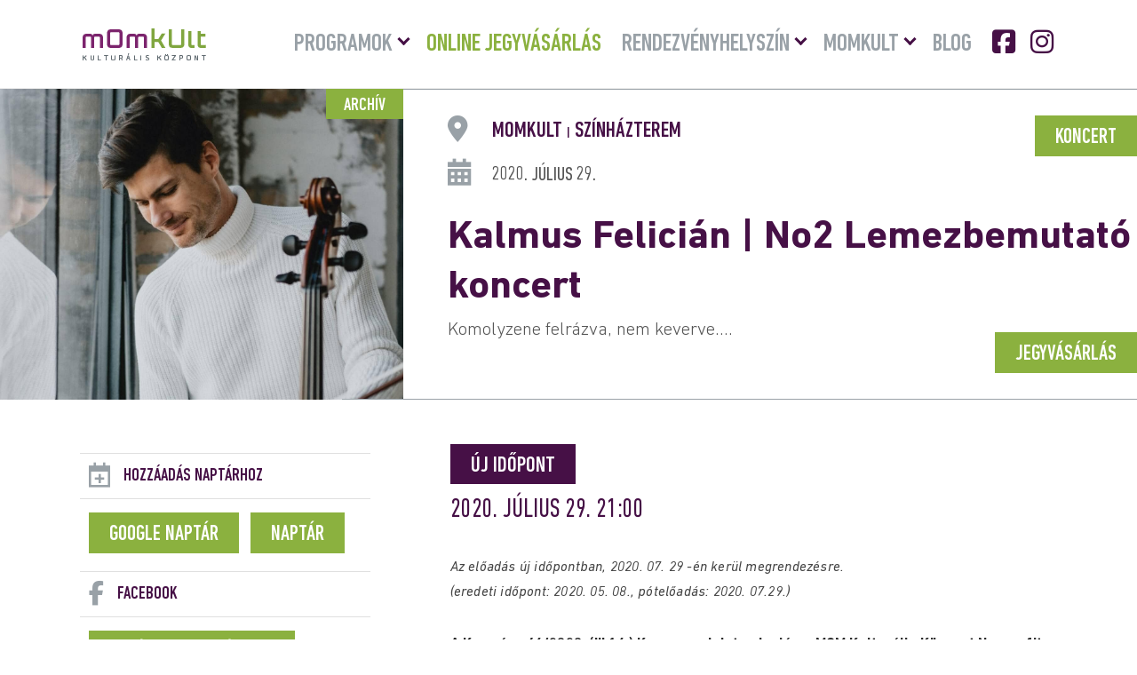

--- FILE ---
content_type: text/html; charset=UTF-8
request_url: https://momkult.hu/events/kalmus-felician-no2-lemezbemutato-koncert/
body_size: 10834
content:
<!DOCTYPE html>
<html lang="hu" prefix="og: https://ogp.me/ns#">

<head>

	<!-- Meta -->
	<meta charset="UTF-8" />
	<meta http-equiv="X-UA-Compatible" content="IE=edge" />
	<meta name="viewport" content="width=device-width, initial-scale=1">
	<meta name="language" content="Hungarian" />
	<meta name="format-detection" content="telephone=no" />
	<meta name="msapplication-tap-highlight" content="no" />
	<title>Kalmus Felicián | No2 Lemezbemutató koncert | MOMkult</title>
	<link rel="shortcut icon" href="https://momkult.hu/wp-content/uploads/2025/04/favicon.png" />

	<!-- Preload Fonts -->
	<link rel="preload" href="https://momkult.hu/wp-content/themes/momkult/fonts/DINNextLTPro-MediumCond.woff2" as="font" type="font/woff2" crossorigin>
	<link rel="preload" href="https://momkult.hu/wp-content/themes/momkult/fonts/DINNextLTPro-Bold.woff2" as="font" type="font/woff2" crossorigin>
	<link rel="preload" href="https://momkult.hu/wp-content/themes/momkult/fonts/DINNextLTPro-Regular.woff2" as="font" type="font/woff2" crossorigin>
	<link rel="preload" href="https://momkult.hu/wp-content/themes/momkult/fonts/fa-brands-400.woff2" as="font" type="font/woff2" crossorigin>

		<!-- Preload Images -->
	<link rel="preload" as="image" src="https://momkult.hu/wp-content/uploads/2018/09/header_shutterstock_722377342.jpg">

	<script id="cookieyes" type="text/javascript" src="https://cdn-cookieyes.com/client_data/c0bc1b9880bd2e1d415e79b1/script.js"></script>
<!-- Google Tag Manager for WordPress by gtm4wp.com -->
<script data-cfasync="false" data-pagespeed-no-defer>
	var gtm4wp_datalayer_name = "dataLayer";
	var dataLayer = dataLayer || [];
</script>
<!-- End Google Tag Manager for WordPress by gtm4wp.com --><title>Kalmus Felicián | No2 Lemezbemutató koncert | MOMkult</title>
<meta name="robots" content="follow, index, max-snippet:-1, max-video-preview:-1, max-image-preview:large"/>
<link rel="canonical" href="https://momkult.hu/events/kalmus-felician-no2-lemezbemutato-koncert/" />
<meta property="og:locale" content="hu_HU" />
<meta property="og:type" content="article" />
<meta property="og:title" content="Kalmus Felicián | No2 Lemezbemutató koncert | MOMkult" />
<meta property="og:description" content="Az előadás új időpontban, 2020. 07. 29 -én kerül megrendezésre. (eredeti időpont: 2020. 05. 08., pótelőadás: 2020. 07.29.) A Kormány 46/2020. (III.16.) Korm. rendelete alapján a MOM Kulturális Központ Nonprofit Kft tagintézményei, valamint az üzemeltetésében álló telephelyek, mint közművelődési intézmények pillanatnyilag látogatási tilalom alatt állnak. A koncert új időpontban kerül megtartásra, az új időpontra érvényesek [&hellip;]" />
<meta property="og:url" content="https://momkult.hu/events/kalmus-felician-no2-lemezbemutato-koncert/" />
<meta property="og:site_name" content="MOMkult" />
<meta property="og:updated_time" content="2025-03-26T16:34:52+01:00" />
<meta property="og:image" content="https://momkult.hu/wp-content/uploads/2019/12/kalmus-felician-no2-lemezbemutato-koncert-856x1024.jpg" />
<meta property="og:image:secure_url" content="https://momkult.hu/wp-content/uploads/2019/12/kalmus-felician-no2-lemezbemutato-koncert-856x1024.jpg" />
<meta property="og:image:width" content="856" />
<meta property="og:image:height" content="1024" />
<meta property="og:image:alt" content="Kalmus Felicián | No2 Lemezbemutató koncert" />
<meta property="og:image:type" content="image/jpeg" />
<meta name="twitter:card" content="summary_large_image" />
<meta name="twitter:title" content="Kalmus Felicián | No2 Lemezbemutató koncert | MOMkult" />
<meta name="twitter:description" content="Az előadás új időpontban, 2020. 07. 29 -én kerül megrendezésre. (eredeti időpont: 2020. 05. 08., pótelőadás: 2020. 07.29.) A Kormány 46/2020. (III.16.) Korm. rendelete alapján a MOM Kulturális Központ Nonprofit Kft tagintézményei, valamint az üzemeltetésében álló telephelyek, mint közművelődési intézmények pillanatnyilag látogatási tilalom alatt állnak. A koncert új időpontban kerül megtartásra, az új időpontra érvényesek [&hellip;]" />
<meta name="twitter:image" content="https://momkult.hu/wp-content/uploads/2019/12/kalmus-felician-no2-lemezbemutato-koncert-856x1024.jpg" />
<link rel="alternate" type="application/rss+xml" title="MOMkult &raquo; hírcsatorna" href="https://momkult.hu/feed/" />
<style id='wp-img-auto-sizes-contain-inline-css' type='text/css'>
img:is([sizes=auto i],[sizes^="auto," i]){contain-intrinsic-size:3000px 1500px}
/*# sourceURL=wp-img-auto-sizes-contain-inline-css */
</style>

<style id='classic-theme-styles-inline-css' type='text/css'>
/*! This file is auto-generated */
.wp-block-button__link{color:#fff;background-color:#32373c;border-radius:9999px;box-shadow:none;text-decoration:none;padding:calc(.667em + 2px) calc(1.333em + 2px);font-size:1.125em}.wp-block-file__button{background:#32373c;color:#fff;text-decoration:none}
/*# sourceURL=/wp-includes/css/classic-themes.min.css */
</style>
<link rel='stylesheet' id='dflip-style-css' href='https://momkult.hu/wp-content/plugins/3d-flipbook-dflip-lite/assets/css/dflip.min.css?ver=2.4.20' type='text/css' media='all' />
<link rel='stylesheet' id='style-css' href='https://momkult.hu/wp-content/themes/momkult/style.min.css?ver=1764682494' type='text/css' media='all' />
<link rel='shortlink' href='https://momkult.hu/?p=3146' />
<!-- HFCM by 99 Robots - Snippet # 3: Ahrefs Analytics -->
<script src="https://analytics.ahrefs.com/analytics.js" data-key="3fetD8c6+VZiSA6SXVYe9w" defer="true"></script>
<!-- /end HFCM by 99 Robots -->
<!-- HFCM by 99 Robots - Snippet # 6: Rybbit -->
<script
    src="https://app.rybbit.io/api/script.js"
    data-site-id="9188b67909dd"
    defer
></script>
<!-- /end HFCM by 99 Robots -->
<!-- HFCM by 99 Robots - Snippet # 7: Visitor Tracking -->
<script async defer src='https://app.visitortracking.com/assets/js/tracer.js'></script>
<script>
function init_tracer() { 
   var tracer = new Tracer({  
   websiteId : "d4551c68-fe69-4a5d-8aa5-81151546dd45",  
   async : true, 
   debug : false }); 
 } 
 </script>
<!-- /end HFCM by 99 Robots -->
<!-- HFCM by 99 Robots - Snippet # 8: Umami -->
<script defer src="https://cloud.umami.is/script.js" data-website-id="f3b18935-b1a5-4ac8-b9c7-8abd93c70351"></script>
<!-- /end HFCM by 99 Robots -->
<script type="text/javascript">
(function(url){
	if(/(?:Chrome\/26\.0\.1410\.63 Safari\/537\.31|WordfenceTestMonBot)/.test(navigator.userAgent)){ return; }
	var addEvent = function(evt, handler) {
		if (window.addEventListener) {
			document.addEventListener(evt, handler, false);
		} else if (window.attachEvent) {
			document.attachEvent('on' + evt, handler);
		}
	};
	var removeEvent = function(evt, handler) {
		if (window.removeEventListener) {
			document.removeEventListener(evt, handler, false);
		} else if (window.detachEvent) {
			document.detachEvent('on' + evt, handler);
		}
	};
	var evts = 'contextmenu dblclick drag dragend dragenter dragleave dragover dragstart drop keydown keypress keyup mousedown mousemove mouseout mouseover mouseup mousewheel scroll'.split(' ');
	var logHuman = function() {
		if (window.wfLogHumanRan) { return; }
		window.wfLogHumanRan = true;
		var wfscr = document.createElement('script');
		wfscr.type = 'text/javascript';
		wfscr.async = true;
		wfscr.src = url + '&r=' + Math.random();
		(document.getElementsByTagName('head')[0]||document.getElementsByTagName('body')[0]).appendChild(wfscr);
		for (var i = 0; i < evts.length; i++) {
			removeEvent(evts[i], logHuman);
		}
	};
	for (var i = 0; i < evts.length; i++) {
		addEvent(evts[i], logHuman);
	}
})('//momkult.hu/?wordfence_lh=1&hid=1DEC78D82C12BA3D8DAC69A74C4B0471');
</script>
<!-- Google Tag Manager for WordPress by gtm4wp.com -->
<!-- GTM Container placement set to automatic -->
<script data-cfasync="false" data-pagespeed-no-defer>
	var dataLayer_content = {"pagePostType":"ajde_events","pagePostType2":"single-ajde_events","pagePostAuthor":"Faludi András"};
	dataLayer.push( dataLayer_content );
</script>
<script data-cfasync="false" data-pagespeed-no-defer>
(function(w,d,s,l,i){w[l]=w[l]||[];w[l].push({'gtm.start':
new Date().getTime(),event:'gtm.js'});var f=d.getElementsByTagName(s)[0],
j=d.createElement(s),dl=l!='dataLayer'?'&l='+l:'';j.async=true;j.src=
'//www.googletagmanager.com/gtm.js?id='+i+dl;f.parentNode.insertBefore(j,f);
})(window,document,'script','dataLayer','GTM-W6BG9VZ3');
</script>
<!-- End Google Tag Manager for WordPress by gtm4wp.com --><script id="google_gtagjs" src="https://www.googletagmanager.com/gtag/js?id=G-GPTD0WS6M0" async></script>
<script id="google_gtagjs-inline">
window.dataLayer = window.dataLayer || [];function gtag(){dataLayer.push(arguments);}gtag('js', new Date());gtag('config', 'G-GPTD0WS6M0', {} );
</script>

<style id='global-styles-inline-css' type='text/css'>
:root{--wp--preset--aspect-ratio--square: 1;--wp--preset--aspect-ratio--4-3: 4/3;--wp--preset--aspect-ratio--3-4: 3/4;--wp--preset--aspect-ratio--3-2: 3/2;--wp--preset--aspect-ratio--2-3: 2/3;--wp--preset--aspect-ratio--16-9: 16/9;--wp--preset--aspect-ratio--9-16: 9/16;--wp--preset--color--black: #000000;--wp--preset--color--cyan-bluish-gray: #abb8c3;--wp--preset--color--white: #ffffff;--wp--preset--color--pale-pink: #f78da7;--wp--preset--color--vivid-red: #cf2e2e;--wp--preset--color--luminous-vivid-orange: #ff6900;--wp--preset--color--luminous-vivid-amber: #fcb900;--wp--preset--color--light-green-cyan: #7bdcb5;--wp--preset--color--vivid-green-cyan: #00d084;--wp--preset--color--pale-cyan-blue: #8ed1fc;--wp--preset--color--vivid-cyan-blue: #0693e3;--wp--preset--color--vivid-purple: #9b51e0;--wp--preset--gradient--vivid-cyan-blue-to-vivid-purple: linear-gradient(135deg,rgb(6,147,227) 0%,rgb(155,81,224) 100%);--wp--preset--gradient--light-green-cyan-to-vivid-green-cyan: linear-gradient(135deg,rgb(122,220,180) 0%,rgb(0,208,130) 100%);--wp--preset--gradient--luminous-vivid-amber-to-luminous-vivid-orange: linear-gradient(135deg,rgb(252,185,0) 0%,rgb(255,105,0) 100%);--wp--preset--gradient--luminous-vivid-orange-to-vivid-red: linear-gradient(135deg,rgb(255,105,0) 0%,rgb(207,46,46) 100%);--wp--preset--gradient--very-light-gray-to-cyan-bluish-gray: linear-gradient(135deg,rgb(238,238,238) 0%,rgb(169,184,195) 100%);--wp--preset--gradient--cool-to-warm-spectrum: linear-gradient(135deg,rgb(74,234,220) 0%,rgb(151,120,209) 20%,rgb(207,42,186) 40%,rgb(238,44,130) 60%,rgb(251,105,98) 80%,rgb(254,248,76) 100%);--wp--preset--gradient--blush-light-purple: linear-gradient(135deg,rgb(255,206,236) 0%,rgb(152,150,240) 100%);--wp--preset--gradient--blush-bordeaux: linear-gradient(135deg,rgb(254,205,165) 0%,rgb(254,45,45) 50%,rgb(107,0,62) 100%);--wp--preset--gradient--luminous-dusk: linear-gradient(135deg,rgb(255,203,112) 0%,rgb(199,81,192) 50%,rgb(65,88,208) 100%);--wp--preset--gradient--pale-ocean: linear-gradient(135deg,rgb(255,245,203) 0%,rgb(182,227,212) 50%,rgb(51,167,181) 100%);--wp--preset--gradient--electric-grass: linear-gradient(135deg,rgb(202,248,128) 0%,rgb(113,206,126) 100%);--wp--preset--gradient--midnight: linear-gradient(135deg,rgb(2,3,129) 0%,rgb(40,116,252) 100%);--wp--preset--font-size--small: 13px;--wp--preset--font-size--medium: 20px;--wp--preset--font-size--large: 36px;--wp--preset--font-size--x-large: 42px;--wp--preset--spacing--20: 0.44rem;--wp--preset--spacing--30: 0.67rem;--wp--preset--spacing--40: 1rem;--wp--preset--spacing--50: 1.5rem;--wp--preset--spacing--60: 2.25rem;--wp--preset--spacing--70: 3.38rem;--wp--preset--spacing--80: 5.06rem;--wp--preset--shadow--natural: 6px 6px 9px rgba(0, 0, 0, 0.2);--wp--preset--shadow--deep: 12px 12px 50px rgba(0, 0, 0, 0.4);--wp--preset--shadow--sharp: 6px 6px 0px rgba(0, 0, 0, 0.2);--wp--preset--shadow--outlined: 6px 6px 0px -3px rgb(255, 255, 255), 6px 6px rgb(0, 0, 0);--wp--preset--shadow--crisp: 6px 6px 0px rgb(0, 0, 0);}:where(.is-layout-flex){gap: 0.5em;}:where(.is-layout-grid){gap: 0.5em;}body .is-layout-flex{display: flex;}.is-layout-flex{flex-wrap: wrap;align-items: center;}.is-layout-flex > :is(*, div){margin: 0;}body .is-layout-grid{display: grid;}.is-layout-grid > :is(*, div){margin: 0;}:where(.wp-block-columns.is-layout-flex){gap: 2em;}:where(.wp-block-columns.is-layout-grid){gap: 2em;}:where(.wp-block-post-template.is-layout-flex){gap: 1.25em;}:where(.wp-block-post-template.is-layout-grid){gap: 1.25em;}.has-black-color{color: var(--wp--preset--color--black) !important;}.has-cyan-bluish-gray-color{color: var(--wp--preset--color--cyan-bluish-gray) !important;}.has-white-color{color: var(--wp--preset--color--white) !important;}.has-pale-pink-color{color: var(--wp--preset--color--pale-pink) !important;}.has-vivid-red-color{color: var(--wp--preset--color--vivid-red) !important;}.has-luminous-vivid-orange-color{color: var(--wp--preset--color--luminous-vivid-orange) !important;}.has-luminous-vivid-amber-color{color: var(--wp--preset--color--luminous-vivid-amber) !important;}.has-light-green-cyan-color{color: var(--wp--preset--color--light-green-cyan) !important;}.has-vivid-green-cyan-color{color: var(--wp--preset--color--vivid-green-cyan) !important;}.has-pale-cyan-blue-color{color: var(--wp--preset--color--pale-cyan-blue) !important;}.has-vivid-cyan-blue-color{color: var(--wp--preset--color--vivid-cyan-blue) !important;}.has-vivid-purple-color{color: var(--wp--preset--color--vivid-purple) !important;}.has-black-background-color{background-color: var(--wp--preset--color--black) !important;}.has-cyan-bluish-gray-background-color{background-color: var(--wp--preset--color--cyan-bluish-gray) !important;}.has-white-background-color{background-color: var(--wp--preset--color--white) !important;}.has-pale-pink-background-color{background-color: var(--wp--preset--color--pale-pink) !important;}.has-vivid-red-background-color{background-color: var(--wp--preset--color--vivid-red) !important;}.has-luminous-vivid-orange-background-color{background-color: var(--wp--preset--color--luminous-vivid-orange) !important;}.has-luminous-vivid-amber-background-color{background-color: var(--wp--preset--color--luminous-vivid-amber) !important;}.has-light-green-cyan-background-color{background-color: var(--wp--preset--color--light-green-cyan) !important;}.has-vivid-green-cyan-background-color{background-color: var(--wp--preset--color--vivid-green-cyan) !important;}.has-pale-cyan-blue-background-color{background-color: var(--wp--preset--color--pale-cyan-blue) !important;}.has-vivid-cyan-blue-background-color{background-color: var(--wp--preset--color--vivid-cyan-blue) !important;}.has-vivid-purple-background-color{background-color: var(--wp--preset--color--vivid-purple) !important;}.has-black-border-color{border-color: var(--wp--preset--color--black) !important;}.has-cyan-bluish-gray-border-color{border-color: var(--wp--preset--color--cyan-bluish-gray) !important;}.has-white-border-color{border-color: var(--wp--preset--color--white) !important;}.has-pale-pink-border-color{border-color: var(--wp--preset--color--pale-pink) !important;}.has-vivid-red-border-color{border-color: var(--wp--preset--color--vivid-red) !important;}.has-luminous-vivid-orange-border-color{border-color: var(--wp--preset--color--luminous-vivid-orange) !important;}.has-luminous-vivid-amber-border-color{border-color: var(--wp--preset--color--luminous-vivid-amber) !important;}.has-light-green-cyan-border-color{border-color: var(--wp--preset--color--light-green-cyan) !important;}.has-vivid-green-cyan-border-color{border-color: var(--wp--preset--color--vivid-green-cyan) !important;}.has-pale-cyan-blue-border-color{border-color: var(--wp--preset--color--pale-cyan-blue) !important;}.has-vivid-cyan-blue-border-color{border-color: var(--wp--preset--color--vivid-cyan-blue) !important;}.has-vivid-purple-border-color{border-color: var(--wp--preset--color--vivid-purple) !important;}.has-vivid-cyan-blue-to-vivid-purple-gradient-background{background: var(--wp--preset--gradient--vivid-cyan-blue-to-vivid-purple) !important;}.has-light-green-cyan-to-vivid-green-cyan-gradient-background{background: var(--wp--preset--gradient--light-green-cyan-to-vivid-green-cyan) !important;}.has-luminous-vivid-amber-to-luminous-vivid-orange-gradient-background{background: var(--wp--preset--gradient--luminous-vivid-amber-to-luminous-vivid-orange) !important;}.has-luminous-vivid-orange-to-vivid-red-gradient-background{background: var(--wp--preset--gradient--luminous-vivid-orange-to-vivid-red) !important;}.has-very-light-gray-to-cyan-bluish-gray-gradient-background{background: var(--wp--preset--gradient--very-light-gray-to-cyan-bluish-gray) !important;}.has-cool-to-warm-spectrum-gradient-background{background: var(--wp--preset--gradient--cool-to-warm-spectrum) !important;}.has-blush-light-purple-gradient-background{background: var(--wp--preset--gradient--blush-light-purple) !important;}.has-blush-bordeaux-gradient-background{background: var(--wp--preset--gradient--blush-bordeaux) !important;}.has-luminous-dusk-gradient-background{background: var(--wp--preset--gradient--luminous-dusk) !important;}.has-pale-ocean-gradient-background{background: var(--wp--preset--gradient--pale-ocean) !important;}.has-electric-grass-gradient-background{background: var(--wp--preset--gradient--electric-grass) !important;}.has-midnight-gradient-background{background: var(--wp--preset--gradient--midnight) !important;}.has-small-font-size{font-size: var(--wp--preset--font-size--small) !important;}.has-medium-font-size{font-size: var(--wp--preset--font-size--medium) !important;}.has-large-font-size{font-size: var(--wp--preset--font-size--large) !important;}.has-x-large-font-size{font-size: var(--wp--preset--font-size--x-large) !important;}
/*# sourceURL=global-styles-inline-css */
</style>
</head>


<style>
	:root {
		--theme-color: #461046;
		--secondary-color: #8bb13f;
		--page-width: 100%;
	}
</style>

<body class="wp-singular ajde_events-template-default single single-ajde_events postid-3146 wp-theme-momkult">

	<!-- Header -->
	<header id="header">

		<div class="inner">

			<!-- Logo -->
			<a href="https://momkult.hu" class="logo">
									<img width="145" height="36" src="https://spcdn.shortpixel.ai/spio/ret_img,q_cdnize,to_webp,s_webp/momkult.hu/wp-content/uploads/2025/04/logo.png" class="attachment-full size-full" alt="MOMkult logo" decoding="sync" fetchpriority="high" loading="eager" />							</a>

			<!-- Burger Menu -->
			<div id="burger-menu">
				<div class="menu__inner">
					<span></span>
					<span></span>
					<span></span>
				</div>
			</div>

			<!-- Navigatin -->
			<nav id="nav">
				<div id="main-nav" class="menu-fomenu-container"><ul id="menu-fomenu" class="menu"><li id="menu-item-156" class="menu-item menu-item-type-custom menu-item-object-custom menu-item-has-children menu-item-156"><a href="https://momkult.hu/programok/">Programok</a>
                <button class="sub-menu-toggle" aria-expanded="false" aria-pressed="false"><span class="screen-reader-text">Menü lenyitása</span></button>
<ul class="sub-menu">
	<li id="menu-item-607" class="menu-item menu-item-type-taxonomy menu-item-object-event_type current-ajde_events-ancestor current-menu-parent current-ajde_events-parent menu-item-607"><a href="https://momkult.hu/mufaj/koncert/">Koncert</a></li>
	<li id="menu-item-9858" class="menu-item menu-item-type-taxonomy menu-item-object-event_type menu-item-9858"><a href="https://momkult.hu/mufaj/upsound/">UPSOUND</a></li>
	<li id="menu-item-608" class="menu-item menu-item-type-taxonomy menu-item-object-event_type menu-item-608"><a href="https://momkult.hu/mufaj/tanc/">Tánc</a></li>
	<li id="menu-item-7908" class="menu-item menu-item-type-taxonomy menu-item-object-event_type menu-item-7908"><a href="https://momkult.hu/mufaj/stand-up/">Stand up</a></li>
	<li id="menu-item-612" class="menu-item menu-item-type-taxonomy menu-item-object-event_type menu-item-612"><a href="https://momkult.hu/mufaj/eloadas/">Előadás</a></li>
	<li id="menu-item-613" class="menu-item menu-item-type-taxonomy menu-item-object-event_type menu-item-613"><a href="https://momkult.hu/mufaj/szinhaz/">Színház</a></li>
	<li id="menu-item-609" class="menu-item menu-item-type-taxonomy menu-item-object-event_type menu-item-609"><a href="https://momkult.hu/mufaj/gyerekprogram/">Gyerekprogram</a></li>
	<li id="menu-item-611" class="menu-item menu-item-type-taxonomy menu-item-object-event_type menu-item-611"><a href="https://momkult.hu/mufaj/irodalom-konyv/">Irodalom/Könyv</a></li>
	<li id="menu-item-610" class="menu-item menu-item-type-taxonomy menu-item-object-event_type menu-item-610"><a href="https://momkult.hu/mufaj/kiallitas/">Kiállítás</a></li>
	<li id="menu-item-848" class="menu-item menu-item-type-taxonomy menu-item-object-event_type menu-item-848"><a href="https://momkult.hu/mufaj/film/">Film</a></li>
	<li id="menu-item-614" class="menu-item menu-item-type-taxonomy menu-item-object-event_type menu-item-614"><a href="https://momkult.hu/mufaj/kozossegi/">Közösségi</a></li>
	<li id="menu-item-686" class="menu-item menu-item-type-post_type menu-item-object-page menu-item-686"><a href="https://momkult.hu/ismetlodo-esemenyek/">Klubok, tanfolyamok</a></li>
	<li id="menu-item-1081" class="menu-item menu-item-type-post_type menu-item-object-page menu-item-1081"><a href="https://momkult.hu/archiv-programok/">Archív programok</a></li>
	<li id="menu-item-1087" class="menu-item menu-item-type-custom menu-item-object-custom menu-item-1087"><a target="_blank" href="https://12program.hu">12program</a></li>
</ul>
</li>
<li id="menu-item-4584" class="kiemelt menu-item menu-item-type-custom menu-item-object-custom menu-item-4584"><a href="https://momkult.jegy.hu">Online jegyvásárlás</a></li>
<li id="menu-item-159" class="menu-item menu-item-type-custom menu-item-object-custom menu-item-has-children menu-item-159"><a href="https://momkult.hu/helyszin/">Rendezvényhelyszín</a>
                <button class="sub-menu-toggle" aria-expanded="false" aria-pressed="false"><span class="screen-reader-text">Menü lenyitása</span></button>
<ul class="sub-menu">
	<li id="menu-item-165" class="menu-item menu-item-type-post_type menu-item-object-helyszin menu-item-165"><a href="https://momkult.hu/helyszin/szinhazterem/">Színházterem</a></li>
	<li id="menu-item-163" class="menu-item menu-item-type-post_type menu-item-object-helyszin menu-item-163"><a href="https://momkult.hu/helyszin/kupola/">Kupola</a></li>
	<li id="menu-item-350" class="menu-item menu-item-type-post_type menu-item-object-helyszin menu-item-350"><a href="https://momkult.hu/helyszin/szabo-lorinc-terem/">Szabó Lőrinc terem</a></li>
	<li id="menu-item-348" class="menu-item menu-item-type-post_type menu-item-object-helyszin menu-item-348"><a href="https://momkult.hu/helyszin/bajor-gizi-terem/">Bajor Gizi terem</a></li>
	<li id="menu-item-356" class="menu-item menu-item-type-post_type menu-item-object-helyszin menu-item-356"><a href="https://momkult.hu/helyszin/barabas-miklos-terem/">Barabás Miklós terem</a></li>
	<li id="menu-item-365" class="menu-item menu-item-type-post_type menu-item-object-helyszin menu-item-365"><a href="https://momkult.hu/helyszin/jokai-mor-terem/">Jókai Mór terem</a></li>
	<li id="menu-item-349" class="menu-item menu-item-type-post_type menu-item-object-helyszin menu-item-349"><a href="https://momkult.hu/helyszin/simandy-jozsef-terem/">Simándy József terem</a></li>
	<li id="menu-item-162" class="menu-item menu-item-type-post_type menu-item-object-helyszin menu-item-162"><a href="https://momkult.hu/helyszin/szabadteri-szinpad/">Szabadtéri színpad</a></li>
</ul>
</li>
<li id="menu-item-809" class="menu-item menu-item-type-post_type menu-item-object-page menu-item-has-children menu-item-809"><a href="https://momkult.hu/rolunk/">Momkult</a>
                <button class="sub-menu-toggle" aria-expanded="false" aria-pressed="false"><span class="screen-reader-text">Menü lenyitása</span></button>
<ul class="sub-menu">
	<li id="menu-item-631" class="menu-item menu-item-type-post_type menu-item-object-page menu-item-631"><a href="https://momkult.hu/rolunk/">Rólunk</a></li>
	<li id="menu-item-5379" class="menu-item menu-item-type-post_type menu-item-object-page menu-item-5379"><a href="https://momkult.hu/jegypenztar/">Jegypénztár</a></li>
	<li id="menu-item-2216" class="menu-item menu-item-type-post_type menu-item-object-page menu-item-2216"><a href="https://momkult.hu/adatvedelem/">Adatvédelem</a></li>
	<li id="menu-item-1080" class="menu-item menu-item-type-post_type menu-item-object-page menu-item-1080"><a href="https://momkult.hu/hazirend/">Házirend</a></li>
	<li id="menu-item-688" class="menu-item menu-item-type-post_type menu-item-object-page menu-item-688"><a href="https://momkult.hu/latogatoi-informaciok/">Látogatói információk</a></li>
	<li id="menu-item-628" class="menu-item menu-item-type-post_type menu-item-object-page menu-item-628"><a href="https://momkult.hu/tagintezmenyek-partnerek/">Tagintézmények, partnerek</a></li>
	<li id="menu-item-630" class="menu-item menu-item-type-post_type menu-item-object-page menu-item-630"><a href="https://momkult.hu/epulet-es-kornyeke/">Épület és környéke</a></li>
	<li id="menu-item-629" class="menu-item menu-item-type-post_type menu-item-object-page menu-item-629"><a href="https://momkult.hu/referencia/">Referencia</a></li>
	<li id="menu-item-627" class="menu-item menu-item-type-post_type menu-item-object-page menu-item-627"><a href="https://momkult.hu/kozerdeku-adatok/">Közérdekű adatok</a></li>
	<li id="menu-item-634" class="menu-item menu-item-type-post_type menu-item-object-page menu-item-634"><a href="https://momkult.hu/kapcsolat/elerhetosegek/">Kapcsolat</a></li>
	<li id="menu-item-633" class="menu-item menu-item-type-post_type menu-item-object-page menu-item-633"><a href="https://momkult.hu/kapcsolat/munkatarsak/">Munkatársak</a></li>
</ul>
</li>
<li id="menu-item-1034" class="menu-item menu-item-type-post_type menu-item-object-page current_page_parent menu-item-1034"><a href="https://momkult.hu/blog/">Blog</a></li>
<li id="menu-item-869" class="facebook menu-item menu-item-type-custom menu-item-object-custom menu-item-869"><a target="_blank" href="https://www.facebook.com/momkult">Facebook</a></li>
<li id="menu-item-870" class="instagram menu-item menu-item-type-custom menu-item-object-custom menu-item-870"><a target="_blank" href="https://www.instagram.com/momkult/">Instagram</a></li>
</ul></div>
			</nav>

		</div>

	</header>

	<!-- Main -->
	<main id="main">
<!-- Single Event -->
<article id="single__event" class="post-3146 ajde_events type-ajde_events status-publish has-post-thumbnail hentry event_type-koncert event_type-lemezbemutato event_type-uj-idopont">

	<!-- Event Main -->
	<div id="event__main">

		<!-- Featured Image Container -->
		<div id="featured__image__container">

							<span class="archive">Archív</span>
			
			<a href="https://momkult.hu/events/kalmus-felician-no2-lemezbemutato-koncert/">
									<img width="1711" height="2048" src="https://spcdn.shortpixel.ai/spio/ret_img,q_cdnize,to_webp,s_webp/momkult.hu/wp-content/uploads/2019/12/kalmus-felician-no2-lemezbemutato-koncert.jpg" class="attachment-medium-large size-medium-large wp-post-image" alt="Kalmus Felicián | No2 Lemezbemutató koncert" decoding="async" srcset="https://spcdn.shortpixel.ai/spio/ret_img,q_cdnize,to_webp,s_webp/momkult.hu/wp-content/uploads/2019/12/kalmus-felician-no2-lemezbemutato-koncert.jpg 1711w, https://spcdn.shortpixel.ai/spio/ret_img,q_cdnize,to_webp,s_webp/momkult.hu/wp-content/uploads/2019/12/kalmus-felician-no2-lemezbemutato-koncert-251x300.jpg 251w, https://spcdn.shortpixel.ai/spio/ret_img,q_cdnize,to_webp,s_webp/momkult.hu/wp-content/uploads/2019/12/kalmus-felician-no2-lemezbemutato-koncert-856x1024.jpg 856w, https://spcdn.shortpixel.ai/spio/ret_img,q_cdnize,to_webp,s_webp/momkult.hu/wp-content/uploads/2019/12/kalmus-felician-no2-lemezbemutato-koncert-768x919.jpg 768w, https://spcdn.shortpixel.ai/spio/ret_img,q_cdnize,to_webp,s_webp/momkult.hu/wp-content/uploads/2019/12/kalmus-felician-no2-lemezbemutato-koncert-1283x1536.jpg 1283w" sizes="(max-width: 1711px) 100vw, 1711px" title="Kalmus Felicián | No2 Lemezbemutató koncert 1">							</a>

		</div>

		<!-- Featured Description -->
		<div id="featured__description">
			
						<a href="https://momkult.hu/mufaj/koncert/" class="event__category button">Koncert</a>

					
			
				<!-- Location -->
				<div class="event__location">

											MOMkult <span>|</span>
										Színházterem
					
				</div>

			

			
				
					
					<time datetime="2020-07-29">2020. július 29.</time>

							

			<!-- Title -->
			<header class="event__header">
				<h1 class="entry-title">Kalmus Felicián | No2 Lemezbemutató koncert</h1>			</header>

			
				<!-- Subtitle -->
				<div class="event__subtitle">
					Komolyzene felrázva, nem keverve….				</div>

			
			
			
							<!-- Ticket -->
				<a href="https://momkult.jegy.hu/program/kalmus-felician-nr2-lemezbemutato-koncert-a-csello-ahogy-meg-biztos-nem-hallottad-112793/627156" target="_blank" class="event__ticket button">Jegyvásárlás</a>
			
		</div>

	</div>


	<div class="inner sidebar__grid">

		
<!-- Sidebar -->
<aside id="sidebar">

	
		<!-- Add To Calendar -->
		<h3 class="add__calendar">Hozzáadás naptárhoz</h3>

					<!-- Google Cal -->
			<a href="https://www.google.com/calendar/event?action=TEMPLATE&#038;text=&#038;dates=20200729T180000Z%2F20200729T200000Z&#038;ctz=Europe%2FLondon&#038;details=&#038;location=MOMkult%3Cspan%3E%7C%3C%2Fspan%3ESz%C3%ADnh%C3%A1zterem" target="_blank" class="button google__cal" title="Adja hozzá Google Naptárához">Google Naptár</a>
		
					<!-- iCal -->
			<a href="https://momkult.hu/export-events/3146_0/?key=f285974f05" class="button i__cal" title="Adja hozzá Naptárához">Naptár</a>
		
	
			<h3 class="facebook__event">Facebook</h3>
		<a href="https://www.facebook.com/events/746315352545494/" target="_blank" rel="external" class="button inverse facevent">Tovább az eseményhez</a>
	
	
	
	
	

	
		<h3 class="location">Helyszín</h3>

		
			<p>
				<strong>MOMkult</strong>
				 |
								<strong>Színházterem</strong><br>
							</p>

		
		
	
	
		<h3 class="ticket">Jegyinformációk</h3>

					<p>Jegyárak: <strong>5500 Ft | 4900 Ft | 3900 Ft</strong></p>
		
		
			<p>
				
					
					
					
					
					
					
					Jegyek kaphatók a <a href="https://momkult.jegy.hu" target="_blank" rel="noopener">momkult.jegy.hu</a> oldalon, az Interticket hálózatában, valamint a MOMkult jegypénztárában.							</p>

		
		
					<p><a href="https://momkult.jegy.hu/program/kalmus-felician-nr2-lemezbemutato-koncert-a-csello-ahogy-meg-biztos-nem-hallottad-112793/627156" target="_blank" rel="noopener" class="button">Jegyvásárlás</a></p>
		
	
</aside>
		<!-- Content Container -->
		<div class="content__container">

			<!-- Event Description -->
			<div class="event__description">

				
									<span class="new__date--title">Új időpont</span>
					<span class="new__date">2020. július 29. 21:00</span>

				
				<!-- Content -->
				<p><em>Az előadás új időpontban, 2020. 07. 29 -én kerül megrendezésre.<br />
(eredeti időpont: 2020. 05. 08., pótelőadás: 2020. 07.29.)</em></p>
<p><strong>A Kormány 46/2020. (III.16.) Korm. rendelete alapján a MOM Kulturális Központ Nonprofit Kft tagintézményei, valamint az üzemeltetésében álló telephelyek, mint közművelődési intézmények pillanatnyilag látogatási tilalom alatt állnak.</strong></p>
<p><strong><span class="s1">A koncert új időpontban kerül megtartásra, az új időpontra érvényesek lesznek a már megvásárolt jegyek. </span><span class="s1">Amennyiben az új időpont a vásárló számára nem megfelelő, úgy azt szíveskedjen jelezni, és válaszban megadjuk az esetleges jegyár-visszatérítéssel kapcsolatos további teendőket.</span></strong></p>
<p><strong>&#8212;&#8211;</strong></p>
<p>2020-ban vadonatúj koncert műsorral, és új show-val jelentkezik <strong>Kalmus Felicián</strong>, a crossover csellóművész.</p>
<p><em>A koncerten a cselló ezer színe elevenedik meg hol elementáris erővel, hol elképesztő lágyságával.  Zenei sármja megnyitja a hallgatók szívét és átvezeti egy új, izgalmas, zenei álomvilágba. Otthonosan kombinálja a szimfonikus hangzást, az elektronikus-, és pop zenei elemeket. Tisztelettel nyúl a klasszikusokhoz, de ledönti a zenei tabukat, új élettel tölti fel a régi kereteket.</em></p>
<p><em>2018 nyarán Great Great Grandma címmel jelent meg első önálló albuma, melyben ismert népdal motívumokból merített ihletet.</em></p>
<p><em>2019-ben a keringők és etűdök világába kalauzolja a hallgatót No2 című lemezének dalain keresztül. Az albumon található tizenegy vadonatúj dal mind Felicián saját szerzeménye, zenei sokszínűségének izgalmas lenyomata. </em></p>
<p><em>Múlt és jelen műfajok és stílusok, olyan harmóniában fonódnak egybe játékában, hogy az egész estén át tartó katarzis még hosszú ideig elkíséri a hallgatókat. A látvány ezúttal is a tőle megszokott meglepetéseket, rendkívüli megoldásokat tartogatja majd a közönségnek.</em></p>
				
			</div>

			
				
					<!-- Event Gallery -->
					<section id="event__gallery__slider">

						<header>
							<h3 class="gallery">Fotó Galéria</h3>
						</header>

						<div class="swiper-container swiper-container-horizontal">

							<div class="swiper-wrapper">

								
									<div class="swiper-slide" data-src="https://momkult.hu/wp-content/uploads/2019/12/kalmus-felician-no2-lemezbemutato-koncert.jpg">
										<img src="https://spcdn.shortpixel.ai/spio/ret_img,q_cdnize,to_webp,s_webp/momkult.hu/wp-content/uploads/2019/12/kalmus-felician-no2-lemezbemutato-koncert-768x919.jpg" alt="Kalmus Felicián | No2 Lemezbemutató koncert">
									</div>

								
							</div>

							
						</div>

					</section>

				
			
			
<div class="wpcf7 no-js" id="wpcf7-f3763-o1" lang="hu-HU" dir="ltr" data-wpcf7-id="3763">
<div class="screen-reader-response"><p role="status" aria-live="polite" aria-atomic="true"></p> <ul></ul></div>
<form action="/events/kalmus-felician-no2-lemezbemutato-koncert/#wpcf7-f3763-o1" method="post" class="wpcf7-form init" aria-label="Kapcsolatfelvételi űrlap" novalidate="novalidate" data-status="init">
<fieldset class="hidden-fields-container"><input type="hidden" name="_wpcf7" value="3763" /><input type="hidden" name="_wpcf7_version" value="6.1.4" /><input type="hidden" name="_wpcf7_locale" value="hu_HU" /><input type="hidden" name="_wpcf7_unit_tag" value="wpcf7-f3763-o1" /><input type="hidden" name="_wpcf7_container_post" value="0" /><input type="hidden" name="_wpcf7_posted_data_hash" value="" />
</fieldset>
<section id="covid-form">
<h3>Jegyinfó | űrlap</h3>
<div class="your-name"><span class="wpcf7-form-control-wrap" data-name="covid-name"><input size="40" maxlength="400" class="wpcf7-form-control wpcf7-text wpcf7-validates-as-required" aria-required="true" aria-invalid="false" placeholder="Név" value="" type="text" name="covid-name" /></span></div>
<div class="your-email"><span class="wpcf7-form-control-wrap" data-name="covid-email"><input size="40" maxlength="400" class="wpcf7-form-control wpcf7-email wpcf7-validates-as-required wpcf7-text wpcf7-validates-as-email" aria-required="true" aria-invalid="false" placeholder="E-mail" value="" type="email" name="covid-email" /></span></div>
<div class="your-subject"><span class="wpcf7-form-control-wrap" data-name="covid-phone"><input size="40" maxlength="400" class="wpcf7-form-control wpcf7-text" aria-invalid="false" placeholder="Telefon" value="" type="text" name="covid-phone" /></span></div>
<div class="your-message">
<div class="info">Kérjük, az üzenet rovatban jelölje meg, mit szeretne az elmaradt programmal kapcsolatban intézni!
(jegyinformáció, programáthelyezés, lemondás, jegyár-visszatérítés, stb.)</div>
<span class="wpcf7-form-control-wrap" data-name="covid-message"><textarea cols="40" rows="10" maxlength="2000" class="wpcf7-form-control wpcf7-textarea wpcf7-validates-as-required" aria-required="true" aria-invalid="false" placeholder="Üzenet..." name="covid-message"></textarea></span></div>
<div class="your-target"><span class="wpcf7-form-control-wrap" data-name="covid-target"><label><span class="wpcf7-quiz-label">Nem vagyok robot: Mennyi 10-nek a fele? ( betűvel )</span> <input size="40" class="wpcf7-form-control wpcf7-quiz" autocomplete="off" aria-required="true" aria-invalid="false" type="text" name="covid-target" /></label><input type="hidden" name="_wpcf7_quiz_answer_covid-target" value="544c27114073b826dfd1180983a93d3d" /></span></div>
<div class="your-submit"><input class="wpcf7-form-control wpcf7-submit has-spinner" type="submit" value="Küldés" /></div>
</section><div class="wpcf7-response-output" aria-hidden="true"></div>
</form>
</div>

		</div>

	</div>

</article>

</main>

<!-- Footer -->
<footer id="footer">

	<!-- Inner -->
	<div class="inner">

				<!-- Footer Logo -->
		<a href="https://momkult.hu" class="logo" aria-label="Kalmus Felicián | No2 Lemezbemutató koncert | MOMkult">
							<img width="145" height="23" src="https://spcdn.shortpixel.ai/spio/ret_img,q_cdnize,to_webp,s_webp/momkult.hu/wp-content/uploads/2025/04/logo-footer.png" class="attachment-full size-full" alt="MOMkult logo" decoding="async" loading="lazy" />					</a>

					<!-- Footer Nav -->
			<nav class="footer__nav">
				<div class="menu-lablec-container"><ul id="footer-menu" class="menu"><li id="menu-item-1014" class="menu-item menu-item-type-post_type menu-item-object-page menu-item-1014"><a href="https://momkult.hu/kapcsolat/elerhetosegek/">Impresszum</a></li>
<li id="menu-item-1115" class="menu-item menu-item-type-custom menu-item-object-custom menu-item-1115"><a target="_blank" href="https://momkult.hu/adatvedelem/">Adatvédelmi Tájékoztató</a></li>
<li id="menu-item-1114" class="menu-item menu-item-type-post_type menu-item-object-page menu-item-1114"><a href="https://momkult.hu/kozerdeku-adatok/">Közérdekű adatok</a></li>
</ul></div>			</nav>

		
	</div>

	<!-- Copyright -->
	<div id="copyright" class="inner">
		<div class="copyright-text">&copy; 2026 | MOMkult | Minden jog fenntartva</div>
	</div>

</footer>

<!-- Back to Top -->
<div id="back-top"></div>

<!-- Edit Post Link -->

<script type="speculationrules">
{"prefetch":[{"source":"document","where":{"and":[{"href_matches":"/*"},{"not":{"href_matches":["/wp-*.php","/wp-admin/*","/wp-content/uploads/*","/wp-content/*","/wp-content/plugins/*","/wp-content/themes/momkult/*","/*\\?(.+)"]}},{"not":{"selector_matches":"a[rel~=\"nofollow\"]"}},{"not":{"selector_matches":".no-prefetch, .no-prefetch a"}}]},"eagerness":"conservative"}]}
</script>
		<script type="text/javascript" alt='evo_map_styles'>
		/*<![CDATA[*/
		var gmapstyles = 'default';
		/* ]]> */
		</script>		
		        <script data-cfasync="false">
            window.dFlipLocation = 'https://momkult.hu/wp-content/plugins/3d-flipbook-dflip-lite/assets/';
            window.dFlipWPGlobal = {"text":{"toggleSound":"Turn on\/off Sound","toggleThumbnails":"Toggle Thumbnails","toggleOutline":"Toggle Outline\/Bookmark","previousPage":"Previous Page","nextPage":"Next Page","toggleFullscreen":"Toggle Fullscreen","zoomIn":"Zoom In","zoomOut":"Zoom Out","toggleHelp":"Toggle Help","singlePageMode":"Single Page Mode","doublePageMode":"Double Page Mode","downloadPDFFile":"Download PDF File","gotoFirstPage":"Goto First Page","gotoLastPage":"Goto Last Page","share":"Share","mailSubject":"I wanted you to see this FlipBook","mailBody":"Check out this site {{url}}","loading":"DearFlip: Loading "},"viewerType":"flipbook","moreControls":"download,pageMode,startPage,endPage,sound","hideControls":"","scrollWheel":"false","backgroundColor":"#777","backgroundImage":"","height":"auto","paddingLeft":"20","paddingRight":"20","controlsPosition":"bottom","duration":800,"soundEnable":"true","enableDownload":"true","showSearchControl":"false","showPrintControl":"false","enableAnnotation":false,"enableAnalytics":"false","webgl":"true","hard":"none","maxTextureSize":"1600","rangeChunkSize":"524288","zoomRatio":1.5,"stiffness":3,"pageMode":"0","singlePageMode":"0","pageSize":"0","autoPlay":"false","autoPlayDuration":5000,"autoPlayStart":"false","linkTarget":"2","sharePrefix":"flipbook-"};
        </script>
      <script src="https://momkult.hu/wp-content/themes/momkult/assets/js/jquery.min.js?ver=1742812183" id="jquery-js" data-wp-strategy="defer"></script>
<script src="https://momkult.hu/wp-content/plugins/3d-flipbook-dflip-lite/assets/js/dflip.min.js?ver=2.4.20" id="dflip-script-js"></script>
<script src="https://momkult.hu/wp-content/themes/momkult/assets/js/custom.min.js?ver=1744047400" id="custom-js" defer data-wp-strategy="defer"></script>
<script src="https://momkult.hu/wp-content/themes/momkult/assets/js/swiper/swiper.min.js?ver=1742812186" id="swiper-js"></script>
<script src="https://momkult.hu/wp-content/themes/momkult/assets/js/lightgallery/dark-gallery.min.js?ver=1742812183" id="lightgallery-js"></script>
<script src="https://momkult.hu/wp-content/themes/momkult/assets/js/swiper/gallery.min.js?ver=1743897441" id="gallery-js"></script>


</body>

</html>

<!-- Page supported by LiteSpeed Cache 7.7 on 2026-01-10 04:45:29 -->

--- FILE ---
content_type: text/css
request_url: https://momkult.hu/wp-content/themes/momkult/style.min.css?ver=1764682494
body_size: 20486
content:
@charset "UTF-8";a,abbr,acronym,address,applet,article,aside,audio,b,big,blockquote,body,canvas,caption,center,cite,code,dd,del,details,dfn,div,dl,dt,em,embed,fieldset,figcaption,figure,footer,form,h1,h2,h3,h4,h5,header,hgroup,html,i,iframe,img,ins,kbd,label,legend,li,mark,menu,nav,object,ol,output,p,pre,q,ruby,s,samp,section,small,span,strike,strong,sub,summary,sup,table,tbody,td,tfoot,th,thead,time,tr,tt,u,ul,var,video{margin:0;padding:0;border:0;font:inherit;font-size:100%;vertical-align:baseline}audio,canvas,progress,video{display:inline-block}canvas{display:block;height:100%;width:100%}audio:not([controls]){display:none;height:0}progress{vertical-align:baseline}html{line-height:1;-ms-text-size-adjust:100%;-webkit-text-size-adjust:100%}ol,ul{position:relative;list-style:none}table{border-collapse:collapse;border-spacing:0;width:100%}caption,td,th{text-align:left;font-weight:400;vertical-align:middle}blockquote,q{quotes:none}blockquote:after,blockquote:before,q:after,q:before{content:"";content:none}a img{border:none;display:block}a:not([class]){text-underline-offset:.3rem}[id]{scroll-margin-top:var(--scroll-margin,2rem)}article,aside,details,figcaption,figure,footer,header,hgroup,menu,nav,section,summary{display:block}abbr[title]{border-bottom:none;text-decoration:underline;-webkit-text-decoration:underline dotted;text-decoration:underline dotted}svg:not(:root){overflow:hidden}code,kbd,pre,samp{font-family:monospace,monospace;font-size:1.8rem}*,:after,:before{-webkit-box-sizing:border-box;box-sizing:border-box;-webkit-font-smoothing:antialiased;-moz-osx-font-smoothing:grayscale;text-rendering:optimizeLegibility}.clear:after,.clear:before{content:" ";display:table}.clear:after{clear:both}img{max-width:100%;height:auto}a:active,a:focus,a:hover{outline:0}blockquote{margin:0;padding:0;border:0;font:inherit;font-size:100%;vertical-align:baseline;quotes:none}blockquote:after,blockquote:before{content:"";content:none}pre{margin:0;padding:0;border:0;font:inherit;vertical-align:baseline;font-family:monospace;font-size:1.5rem}dl dd,dl dt{font-size:1.4rem}dl dd p{font-size:inherit;margin:0}.hidden{display:none}.text-center{text-align:center}.screen-reader-response,.screen-reader-text{border:0;clip:rect(.1rem,.1rem,.1rem,.1rem);clip-path:inset(50%);height:.1rem;margin:-.1rem;overflow:hidden;padding:0;position:absolute;width:.1rem;word-wrap:normal}.screen-reader-response:focus,.screen-reader-text:focus{background-color:var(--lightgray);clip:auto;clip-path:none;color:var(--font-color);display:block;font-size:1rem;height:auto;left:.5rem;line-height:normal;padding:1.5rem 2.3rem 1.4rem;text-decoration:none;top:.5rem;width:auto;z-index:100000}@font-face{font-family:DD;src:url(fonts/DINNextLTPro-Regular.woff2) format("woff2");font-display:swap;font-weight:400;font-style:normal}@font-face{font-family:DDB;src:url(fonts/DINNextLTPro-Bold.woff2) format("woff2");font-display:swap;font-weight:400;font-style:normal}@font-face{font-family:DDL;src:url(fonts/DINNextLTPro-Light.woff2) format("woff2");font-display:swap;font-weight:400;font-style:normal}@font-face{font-family:DDI;src:url(fonts/DINNextLTPro-Italic.woff2) format("woff2");font-display:swap;font-weight:400;font-style:normal}@font-face{font-family:DDC;src:url(fonts/DINNextLTPro-Condensed.woff2) format("woff2");font-display:swap;font-weight:400;font-style:normal}@font-face{font-family:DDCM;src:url(fonts/DINNextLTPro-MediumCond.woff2) format("woff2");font-display:swap;font-weight:400;font-style:normal}@font-face{font-family:FAR;src:url(fonts/fa-sharp-regular-400.woff2) format("woff2");font-display:swap;font-weight:400;font-style:normal}@font-face{font-family:FAS;src:url(fonts/fa-sharp-solid-900.woff2) format("woff2");font-display:swap;font-weight:900;font-style:normal}@font-face{font-family:FAB;src:url(fonts/fa-brands-400.woff2) format("woff2");font-display:swap;font-weight:400;font-style:normal}:root{--regular-font:"DD";--theme-font:"DDC";--bold-font:"DDB";--medium-font:"DDCM";--light-font:"DDL";--italic-font:"DDI";--icon:"FAR";--icon-bold:"FAS";--icon-brand:"FAB";--body:#f9f9f9;--font-color:#444;--dark:#292929;--gray:#555;--mediumgray:#999;--graylike:#99a1a7;--lightgray:#eee;--lightgray-rgb:238,238,238;--lightgray-lighter:color-mix(in srgb, var(--lightgray), #fff 5%);--lightgray-darker:color-mix(in srgb, var(--lightgray), #000 5%);--success-color:#8bb11f;--lightgreen:#fbfff2;--error-color:#ff3f35;--swiper-theme-color:#007aff;--swiper-navigation-size:44px}html{font-size:62.5%;min-height:100%;text-rendering:optimizeLegibility;cursor:default}body{font:1.6rem/1.5 var(--theme-font);-webkit-text-size-adjust:none;-moz-text-size-adjust:none;-ms-text-size-adjust:none;text-size-adjust:none;color:var(--font-color);height:100%;min-block-size:100dvb;margin-block:0;overflow-x:hidden;overflow-y:scroll}h1,h2,h3,h4,h5,h6{font-family:var(--medium-font);color:var(--theme-color);padding-bottom:2rem}h1{font-size:4.8rem}h2{font-size:3.6rem}h2 span{display:block}h3{font-size:2.8rem;text-transform:uppercase}h4{font-size:2.4rem;text-transform:uppercase;padding:1rem 0}main{position:relative;margin:0 auto;max-width:100%;padding:10rem 0 8rem;min-height:80vh;display:block}section{position:relative;margin:0 auto}.inner{position:relative;margin:0 auto;max-width:114rem;padding:0 2rem}.container{max-width:114rem;margin:0 auto;padding:4rem 0 0}p{font:1.6rem/1.75 var(--regular-font);margin:0 0 3rem;letter-spacing:.02rem;color:var(--font-color)}.strong,bold,strong{font-family:var(--bold-font);color:var(--dark)}em,i{font-family:var(--italic-font)}a{color:#000;text-decoration:none}a[href$=".doc"],a[href$=".docx"],a[href$=".pdf"]{position:relative;padding:0 0 0 4rem;font:1.6rem/1.75 var(--regular-font)}a[href$=".doc"]::before,a[href$=".docx"]::before{content:"\f1c2";font:2rem/.8 var(--icon-bold);color:var(--secondary-color);position:absolute;top:0;left:1rem}a[href$=".pdf"]::before{content:"\f1c1";font:2rem/.8 var(--icon-bold);color:var(--secondary-color);position:absolute;top:0;left:1rem}label a[href$=".pdf"]{font:inherit}header.entry-header h1{display:inline-block;position:relative;text-align:left;color:var(--theme-color);padding:0 0 3rem}span{font-size:1.5rem}#content.category{padding:6rem 0 0}.single-ajde_events .content__container,.single-helyszin .content__container,.single-ismetlodo .content__container{padding:5rem 0 5rem 5rem}.content__container{max-width:100%;padding:3rem 0;min-width:0}.content__container ol,.content__container ul{margin:2rem 0 4rem}.content__container ol li,.content__container ul li{font:1.6rem/1.75 var(--regular-font);margin:0 0 1rem;letter-spacing:.02rem;color:var(--font-color);padding:0 0 0 3rem;position:relative}.content__container ul li::before{content:"";width:20px;height:2px;position:absolute;top:12px;left:0;background:var(--secondary-color)}.content__container ol{counter-reset:li;counter-reset:li;list-style-type:none}.content__container ol>li::before{content:counter(li);counter-increment:li;position:absolute;top:.5rem;left:0;font:1.5rem/1.3 var(--medium-font);width:2rem;height:2rem;text-align:center;background:var(--secondary-color);color:#fff;border-radius:50%}.content__container .entry__content{max-width:var(--page-width)}.content__container .entry__content a,.content__container .entry__content__single a{background:-webkit-gradient(linear,left top,left bottom,from(var(--theme-color)),to(var(--theme-color)));background:linear-gradient(var(--theme-color),var(--theme-color));background-size:100% .1rem;background-position:100% 100%;background-repeat:no-repeat;-webkit-transition:background-size .1s linear;transition:background-size .1s linear}.content__container .entry__content a:hover,.content__container .entry__content__single a:hover{background-size:100% .3rem}.alignleft{float:left;margin:.5rem 3rem 3rem 0}.alignright{float:right;margin:.5rem 0 3rem 3rem}.post-thumbnail{margin:0 0 3rem}#header{position:fixed;height:10rem;background:#fff;top:0;left:0;right:0;z-index:999;-webkit-backface-visibility:hidden;backface-visibility:hidden;border-bottom:.1rem solid var(--lightgray)}#header .inner{position:relative;margin:0 auto;max-width:114rem;padding:0 2rem;display:grid;grid-auto-flow:column;height:100%;-ms-flex-line-pack:center;align-content:center;-webkit-box-pack:justify;-ms-flex-pack:justify;justify-content:space-between;-webkit-box-align:center;-ms-flex-align:center;align-items:center}#header .logo{display:grid}#header .logo img{width:-webkit-fit-content;width:-moz-fit-content;width:fit-content;max-height:6rem}#footer{position:relative;padding:5rem 0 1.5rem;background:var(--theme-color);color:#fff;border-top:.5rem solid var(--lightgray-darker)}#footer .inner{display:grid}#footer .logo{display:inline-block;margin:0 auto 2.5rem;width:-webkit-fit-content;width:-moz-fit-content;width:fit-content}#footer .logo img{width:100%;max-height:6rem}#footer-menu{text-align:center;padding-top:3rem;display:grid;grid-auto-flow:column;-webkit-box-pack:center;-ms-flex-pack:center;justify-content:center;gap:2.5rem;-ms-flex-line-pack:center;align-content:center;-webkit-box-align:center;-ms-flex-align:center;align-items:center}#footer-menu li{position:relative}#footer-menu li::before{content:"";position:absolute;top:.5rem;left:-1.3rem;width:.1rem;height:1.5rem;background:#fff}#footer-menu li:first-child::before{content:none}#footer-menu li a{font:1.2rem/1.5 var(--regular-font);text-transform:uppercase;color:#fff}#footer-menu li a[href$=".pdf"]{padding:0}#footer-menu li a[href$=".pdf"]::before{content:none}#footer-menu li a:hover{color:var(--secondary-color)}#copyright{padding:0 0 3rem;font:1.2rem/1.5 var(--light-font);letter-spacing:.06rem;color:#fff;text-align:center}#copyright a{display:inline-block;vertical-align:top;padding:0;font:1.2rem/1.5 var(--light-font)}#copyright .copyright-text{padding:1.5rem 0 0}#welcome__info{position:fixed;bottom:5rem;right:5rem;max-width:32rem;background:#fff;z-index:9999;-webkit-transition:opacity 1s .5s,-webkit-transform 1s .5s;transition:transform 1s .5s,opacity 1s .5s,-webkit-transform 1s .5s;opacity:1;border:.2rem solid var(--lightgray-darker);padding:0 2rem;opacity:0;-webkit-transform:translateY(5rem);transform:translateY(5rem);visibility:hidden}#welcome__info.active{opacity:1;-webkit-transform:translateY(0);transform:translateY(0);visibility:visible}#welcome__info.hide{opacity:0;-webkit-transform:translateY(calc(100% + 5rem));transform:translateY(calc(100% + 5rem));-webkit-transition:opacity .5s,-webkit-transform .5s;transition:transform .5s,opacity .5s,-webkit-transform .5s}#welcome__info h4{color:var(--secondary-color)}#welcome__info .close{position:absolute;top:-2rem;right:-2rem;width:4rem;height:4rem;background:var(--theme-color);border-radius:50%;cursor:pointer;z-index:1;-webkit-transition:-webkit-transform .25s;transition:transform .25s;transition:transform .25s,-webkit-transform .25s}#welcome__info .close::after,#welcome__info .close::before{content:"";width:2rem;height:.2rem;background:#fff;position:absolute;top:1.9rem;right:1rem;z-index:1}#welcome__info .close::before{-webkit-transform:rotate(45deg);transform:rotate(45deg)}#welcome__info .close::after{-webkit-transform:rotate(-45deg);transform:rotate(-45deg)}#welcome__info:hover .close{-webkit-transform:rotate(90deg);transform:rotate(90deg)}.ajde_evcal_calendar .calendar_header p{width:auto!important}body .ajde_evcal_calendar .calendar_header p{color:var(--theme-color);font:3.2rem/1.2 var(--bold-font);font-family:var(--bold-font);font-size:3.2rem;line-height:1.2}.eventon_fc_days .evo_fc_day.has_events span i{height:.5rem;width:.5rem;display:inline-block;border-radius:50%;background-color:var(--theme-color);margin:0 .1rem}.eventon_fullcal p{font-family:var(--regular-font);color:var(--graylike)}#evcal_list{border-radius:0!important}#evcal_list .eventon_list_event .desc_trig{padding:0;min-height:15rem;border-color:#fff!important}#evcal_list .eventon_list_event .evcal_desc span.evcal_event_title,#evcal_list .evo_lightboxes .evo_pop_body .evcal_desc span.evcal_desc2{color:var(--theme-color);font:3.6rem/1.2 var(--bold-font);padding:1.75rem 0 0;text-transform:none}#evcal_list.eventon_events_list .eventon_list_event .ev_ftImg{width:15rem;height:100%;max-height:15rem;margin:auto 0;border-radius:0}#evcal_list .evo_pop_body .hasFtIMG .evcal_cblock,#evcal_list.eventon_events_list .eventon_list_event .hasFtIMG .evcal_cblock{left:17rem;padding-top:3rem}#evcal_list .evo_pop_body .hasFtIMG .evcal_desc,#evcal_list.eventon_events_list .eventon_list_event .hasFtIMG .evcal_desc{padding-left:25rem!important;padding-top:3rem}#evcal_list.eventon_events_list .eventon_list_event .evcal_list_a.featured_event{background:#fff}#evcal_list.eventon_events_list .eventon_list_event .evcal_desc span.evo_above_title span.featured,.evo_pop_body .evcal_desc span.evo_above_title span.featured{display:none}.eventon_fc_days .evo_fc_day.today:before{content:"";background-color:var(--success-color);height:.4rem;width:100%;display:inline-block;position:absolute;top:0;left:0;margin-top:-.1rem}.eventon_fc_days .evo_fc_day.on_focus{background-color:var(--lightgreen)}body .evo_cal_above span{text-transform:uppercase;font:2rem/1.5 var(--medium-font);color:#fff;padding:.4rem 2rem 0;display:inline-block;background:var(--secondary-color);border-radius:0;opacity:1}body .evo_metarow_directimg img{display:none}.wpcf7{position:relative;margin-bottom:5rem}.wpcf7-not-valid-tip{position:absolute;top:.2rem;right:0;padding:1.5rem;color:var(--theme-color);font:2rem/1 var(--medium-font)}.wpcf7 div.your-email,.wpcf7 div.your-message,.wpcf7 div.your-name,.wpcf7 div.your-subject,.wpcf7 div.your-target{position:relative;margin-bottom:1rem}.wpcf7 div.your-target .wpcf7-not-valid-tip{top:2.3rem}.invalid .wpcf7-response-output{padding:.6rem 2rem .4rem;color:#fff;font:2.5rem/1.4 var(--medium-font);background:var(--theme-color);max-width:-webkit-fit-content;max-width:-moz-fit-content;max-width:fit-content}.sent .wpcf7-response-output{padding:.6rem 2rem .4rem;color:#fff;font:2.5rem/1.4 var(--medium-font);background:var(--secondary-color);max-width:-webkit-fit-content;max-width:-moz-fit-content;max-width:fit-content}.location__header h1{font:5rem/1.2 var(--bold-font);padding:2rem 0 0;color:var(--secondary-color)}.location__serie,.location__subtitle{font:2.5rem/1.2 var(--light-font);color:var(--gray);display:block}#location__main{position:relative;max-width:144rem;margin:0 auto;display:grid;grid-template-columns:auto 76rem;-webkit-box-pack:start;-ms-flex-pack:start;justify-content:start;min-height:35rem}#location__main::after,#location__main::before{content:"";position:absolute;right:0;background:var(--graylike);width:calc(100% - 53rem);height:.1rem;z-index:1}#location__main::before{top:0}#location__main::after{bottom:0}#featured__description .location__contact{font:2.25rem/2 var(--theme-font);display:block;position:relative;padding:0 0 1rem;letter-spacing:0;text-transform:uppercase;color:var(--gray)}.location__institution{font:2.5rem/1.5 var(--medium-font);color:var(--theme-color);position:relative;padding-left:4rem;text-transform:uppercase}.location__institution::before{content:"\f3c5";font:3rem/1 var(--icon-bold);position:absolute;color:var(--graylike);top:.2rem;left:0}.location__institution span{font:2.5rem/1.5 var(--medium-font);color:var(--graylike)}#location__gallery__slider h3{font:2rem/1.5 var(--medium-font);position:relative;padding:1rem 1rem 1rem 6rem;margin:0 0 1.5rem;border-top:.1rem solid #e0e0e0;border-bottom:.1rem solid #e0e0e0}#location__gallery__slider h3::before{font:2.75rem/1 var(--icon-bold);color:var(--graylike);position:absolute;top:1rem;left:1rem}#location__gallery__slider h3.gallery::before{content:"\f302"}#location__gallery__slider .swiper-slide{position:relative;height:22rem;overflow:hidden}#location__gallery__slider .swiper-slide img{position:absolute;top:0;left:0;right:0;bottom:0;margin:auto;-webkit-transform:scale(1.35);transform:scale(1.35)}.rent__button{cursor:pointer;border-color:var(--secondary-color);background:-webkit-gradient(linear,left bottom,left top,color-stop(50%,var(--secondary-color)),color-stop(0,transparent));background:linear-gradient(0deg,var(--secondary-color) 50%,transparent 0);background-size:100% 200%;background-position:0 100%;-webkit-transition:background-position .3s;transition:background-position .3s;position:relative;top:3rem;right:0;margin:0;z-index:1}.rent__button:hover{background-position:100% 0;color:var(--secondary-color)}.location__grid{display:grid;grid-template-columns:repeat(2,1fr);gap:4rem}.each__location{position:relative}.each__location .location__img__container{position:relative;overflow:hidden;height:30rem}.each__location .location__img__container img{width:100%;height:100%;-o-object-fit:cover;object-fit:cover;-o-object-position:top center;object-position:top center;-webkit-backface-visibility:hidden;backface-visibility:hidden}.each__location h3{position:absolute;color:#fff;width:100%;padding:1rem 2rem;background:rgba(0,0,0,.8);bottom:0;left:0;-webkit-transition:-webkit-transform .25s cubic-bezier(1,.5,.2,1);transition:transform .25s cubic-bezier(1,.5,.2,1);transition:transform .25s cubic-bezier(1,.5,.2,1),-webkit-transform .25s cubic-bezier(1,.5,.2,1)}.each__location:hover h3{-webkit-transform:translateX(20rem);transform:translateX(20rem)}#latest__news .grid{display:grid;grid-template-columns:repeat(3,1fr);gap:5rem}#latest__news .each__post{position:relative;height:auto;overflow:hidden}#latest__news .each__post img{position:relative;width:100%;height:100%;-o-object-fit:cover;object-fit:cover;-o-object-position:top center;object-position:top center;-webkit-transition:-webkit-transform .35s;transition:transform .35s;transition:transform .35s,-webkit-transform .35s}#latest__news .each__post:hover img{-webkit-transform:translateY(1rem);transform:translateY(1rem)}#latest__news .each__post p{margin-bottom:0;overflow:hidden;text-overflow:ellipsis;display:-webkit-box;-webkit-line-clamp:2;line-clamp:2;-webkit-box-orient:vertical}#latest__news .image__container{position:relative;height:24rem;overflow:hidden}#latest__news .image__container .category,#latest__news .image__container time{text-transform:uppercase;font:1.75rem/1.5 var(--medium-font);color:#fff;padding:.4rem 1rem 0;display:inline-block;background:var(--dark);position:absolute;bottom:0;left:0;z-index:1}#latest__news .content__container{padding-bottom:0}#latest__news .content__container h3{text-transform:none}#latest__news .content__container h3 a{color:var(--secondary-color);font-size:2.4rem;line-height:1.25;display:block;min-height:5rem}#news__archive{padding-top:3rem}#news__archive .grid{display:grid;grid-template-columns:repeat(3,1fr);gap:5rem}#news__archive .each__post{position:relative;height:auto;overflow:hidden}#news__archive .each__post img{position:relative;width:100%;height:100%;-o-object-fit:cover;object-fit:cover;-o-object-position:top center;object-position:top center;-webkit-transition:-webkit-transform .35s;transition:transform .35s;transition:transform .35s,-webkit-transform .35s}#news__archive .each__post:hover img{-webkit-transform:translateY(1rem);transform:translateY(1rem)}#news__archive .each__post p{margin-bottom:0;overflow:hidden;text-overflow:ellipsis;display:-webkit-box;-webkit-line-clamp:2;line-clamp:2;-webkit-box-orient:vertical}#news__archive .image__container{position:relative;height:24rem;overflow:hidden}#news__archive .image__container .category,#news__archive .image__container time{text-transform:uppercase;font:1.75rem/1.5 var(--medium-font);color:#fff;padding:.4rem 1rem 0;display:inline-block;background:var(--dark);position:absolute;bottom:0;left:0;z-index:1}#news__archive .content__container{padding-bottom:0}#news__archive .content__container h3{text-transform:none}#news__archive .content__container h3 a{color:var(--secondary-color);font-size:2.4rem;line-height:1.25;display:block;min-height:5rem}#all__post{margin:2rem auto 0;text-align:center}.references__grid{display:grid;grid-template-columns:repeat(3,1fr);-webkit-box-align:center;-ms-flex-align:center;align-items:center;gap:3rem;margin-bottom:2rem}#references .image__conatiner{text-align:center}#references .image__conatiner img{max-height:10rem;max-width:25rem}.sidebar__grid{display:grid;grid-template-columns:1fr 2fr}#sidebar{padding:6rem 4rem 0 0;margin-bottom:11rem;position:sticky;top:10rem;height:-webkit-fit-content;height:-moz-fit-content;height:fit-content}#sidebar .event__repeated__container{margin-bottom:2rem}#sidebar .event__repeated__time{margin-bottom:0}#sidebar ul{margin-bottom:3rem}#sidebar ul li{font:1.6rem/1.75 var(--regular-font);letter-spacing:.02rem;color:var(--font-color);padding:0 0 0 3rem;position:relative}#sidebar ul li::before{content:"";width:1rem;height:.2rem;position:absolute;top:1.2rem;left:.8rem;background:var(--secondary-color)}#sidebar h3{font:2rem/1.5 var(--medium-font);position:relative;padding:1rem 0 1rem 1rem;margin:0 0 1.5rem;border-top:.1rem solid #e0e0e0;border-bottom:.1rem solid #e0e0e0;display:grid;grid-auto-flow:column;-webkit-box-pack:start;-ms-flex-pack:start;justify-content:start;-webkit-column-gap:1.5rem;-moz-column-gap:1.5rem;column-gap:1.5rem}#sidebar h3::before{font:2.75rem/1 var(--icon-bold);color:var(--graylike)}#sidebar h3.public::before{content:"\f06e"}#sidebar h3.contributors::before{content:"\f0c0"}#sidebar h3.show::before{content:"\f430";font-family:var(--icon-brand)}#sidebar h3.period::before{content:"\f2f2"}#sidebar h3.repeat::before{content:"\f073"}#sidebar h3.location::before{content:"\f3c5"}#sidebar h3.ticket::before{content:"\f3ff"}#sidebar h3.add__calendar::before{content:"\f271";font-family:var(--icon)}#sidebar h3.facebook__event::before{content:"\f39e";font-family:var(--icon-brand);left:1.5rem}#sidebar .area::before{content:"\f5fd"}#sidebar .sound::before{content:"\f001"}#sidebar .light::before{content:"\f0eb"}#sidebar .video::before{content:"\f03d"}#sidebar .doc::before{content:"\f15c"}#sidebar p{padding:0 0 0 1rem}#sidebar .facevent,#sidebar .google__cal,#sidebar .i__cal{margin:0 0 2rem 1rem}.error404__inner{display:grid;-webkit-box-pack:center;-ms-flex-pack:center;justify-content:center;justify-items:center;-webkit-box-align:center;-ms-flex-align:center;align-items:center;-ms-flex-line-pack:center;align-content:center;min-height:50vh}.error404 .error{font:10rem/8rem var(--medium-font);text-align:center;width:12rem;height:8rem;color:var(--theme-color);-webkit-animation:2s linear infinite noise;animation:2s linear infinite noise}.error404 .error:before{content:"404";font:10rem/8rem var(--medium-font);text-align:center;width:10rem;height:8rem;margin:auto;position:absolute;top:0;bottom:0;left:0;right:0;opacity:0;color:var(--secondary-color);-webkit-animation:1s linear infinite noise-2;animation:1s linear infinite noise-2}.error404 .error:after{content:"404";font:10rem/8rem var(--medium-font);text-align:center;width:10rem;height:8rem;margin:auto;position:absolute;top:0;bottom:0;left:0;right:0;opacity:0;color:var(--secondary-color);-webkit-animation:1s linear infinite noise-1;animation:1s linear infinite noise-1}.error404 .error__info{font:2rem/8rem var(--medium-font);text-align:center;width:auto;height:8rem;margin:auto;position:absolute;top:15rem;bottom:0;left:0;right:0}@-webkit-keyframes noise-1{0%,20%,40%,60%,70%,90%{opacity:0}10%{opacity:.1}50%{opacity:.5;left:-.6rem}80%{opacity:.3}100%{opacity:.6;left:.2rem}}@keyframes noise-1{0%,20%,40%,60%,70%,90%{opacity:0}10%{opacity:.1}50%{opacity:.5;left:-.6rem}80%{opacity:.3}100%{opacity:.6;left:.2rem}}@-webkit-keyframes noise-2{0%,20%,40%,60%,70%,90%{opacity:0}10%{opacity:.1}50%{opacity:.5;left:.6rem}80%{opacity:.3}100%{opacity:.6;left:-.2rem}}@keyframes noise-2{0%,20%,40%,60%,70%,90%{opacity:0}10%{opacity:.1}50%{opacity:.5;left:.6rem}80%{opacity:.3}100%{opacity:.6;left:-.2rem}}@-webkit-keyframes noise{0%,100%,3%,42%,44%,5%{opacity:1;-webkit-transform:scaleY(1);transform:scaleY(1)}4.3%{opacity:1;-webkit-transform:scaleY(1.7);transform:scaleY(1.7)}43%{opacity:1;-webkit-transform:scaleX(1.5);transform:scaleX(1.5)}}@keyframes noise{0%,100%,3%,42%,44%,5%{opacity:1;-webkit-transform:scaleY(1);transform:scaleY(1)}4.3%{opacity:1;-webkit-transform:scaleY(1.7);transform:scaleY(1.7)}43%{opacity:1;-webkit-transform:scaleX(1.5);transform:scaleX(1.5)}}.single__grid{display:grid;grid-template-columns:repeat(2,1fr);gap:3rem}.post__thumbnail{padding:1rem 3rem 2.5rem 0;height:-webkit-fit-content;height:-moz-fit-content;height:fit-content;position:sticky;top:13rem}.entry__content__single header.entry-header h1{color:var(--secondary-color)}#event__slider{overflow:hidden;height:30rem;position:relative;background:var(--slider-bg);background-size:cover}#event__slider .is__post .image__container .failed{background:var(--theme-color)}#event__slider .inner{position:relative;margin:0 auto;max-width:136rem}#event__slider>img{position:absolute;width:100vw;height:30rem;-o-object-fit:cover;object-fit:cover}#event__slider .swiper-container{margin-top:2.5rem}#event__slider .swiper-slide{display:grid;height:25rem;grid-template-columns:auto 29rem;overflow:hidden}#event__slider .swiper-slide img{width:100%;height:100%;-o-object-fit:cover;object-fit:cover;-o-object-position:top center;object-position:top center;-webkit-transition:-webkit-transform .35s;transition:transform .35s;transition:transform .35s,-webkit-transform .35s;-webkit-backface-visibility:hidden;backface-visibility:hidden}#event__slider .swiper-slide:hover img{-webkit-transform:translateX(1rem);transform:translateX(1rem)}#event__slider .image__container{position:relative}#event__slider .content__container{display:grid;-ms-flex-line-pack:start;align-content:start;position:relative;background:var(--theme-color);padding:2.3rem 2rem}#event__slider .is__post .content__container{background:var(--secondary-color)}#event__slider .content__container time{text-transform:uppercase;color:#fff;font:1.4rem/1.2 var(--regular-font);letter-spacing:.03rem;padding-bottom:.4rem}#event__slider .content__container .category{text-transform:uppercase;color:#fff;font:1.4rem/1.2 var(--regular-font)}#event__slider .content__container h2{font-size:2.8rem;padding:0;text-transform:none;height:16rem;display:grid;-ms-flex-line-pack:center;align-content:center}#event__slider .content__container h2 a{color:#fff;font:3rem/1.3 var(--bold-font);overflow:hidden;text-overflow:ellipsis;display:-webkit-box;-webkit-line-clamp:3;line-clamp:3;-webkit-box-orient:vertical}#event__slider .content__container .event__subtitle{color:#fff;overflow:hidden;text-overflow:ellipsis;display:-webkit-box;-webkit-line-clamp:1;line-clamp:1;-webkit-box-orient:vertical}#event__slider .image__container .failed{text-transform:uppercase;font:2rem/1.5 var(--medium-font);color:#fff;padding:.4rem 2rem 0;display:inline-block;background:var(--secondary-color);position:absolute;top:0;right:0;z-index:1}#event__archive{padding-top:3rem}#event__archive .grid{display:grid;grid-template-columns:repeat(3,1fr);gap:3rem}#event__archive .each__event{position:relative;height:28rem;overflow:hidden}#event__archive .each__event img{position:relative;width:100%;height:21rem;-o-object-fit:cover;object-fit:cover;-o-object-position:top center;object-position:top center;-webkit-transition:-webkit-transform .35s;transition:transform .35s;transition:transform .35s,-webkit-transform .35s}#event__archive .each__event:hover img{-webkit-transform:translateY(1rem);transform:translateY(1rem)}#event__archive .image__container{position:relative;height:28rem;overflow:hidden}#event__archive .content__container{position:absolute;bottom:0;left:0;right:0;margin:0 auto;background:var(--theme-color);height:7.2rem;color:#fff}#event__archive .content__container time{position:absolute;top:1rem;left:1.5rem;font:1.2rem/1.5 var(--regular-font);text-transform:uppercase;letter-spacing:.03rem}#event__archive .content__container .event__category{position:absolute;top:1rem;right:1.5rem;font:1.2rem/1.5 var(--regular-font);text-transform:uppercase;letter-spacing:.03rem;color:#fff}#event__archive .content__container h3{text-transform:none}#event__archive .content__container h3 a{color:#fff;font-size:2.8rem;position:absolute;top:2.8rem;left:1.5rem}#event__archive .image__container .archive{text-transform:uppercase;font:2rem/1.4 var(--medium-font);color:#fff;padding:.4rem 2rem 0;display:inline-block;background:var(--secondary-color);position:absolute;top:0;right:0;z-index:1}#event__category{padding-top:3rem}#event__category .grid{display:grid;grid-template-columns:repeat(3,1fr);gap:3rem}#event__category .each__event{position:relative;height:28rem;overflow:hidden}#event__category .each__event img{position:relative;width:100%;height:21rem;-o-object-fit:cover;object-fit:cover;-o-object-position:top center;object-position:top center;-webkit-transition:-webkit-transform .35s;transition:transform .35s;transition:transform .35s,-webkit-transform .35s}#event__category .each__event:hover img{-webkit-transform:translateY(1rem);transform:translateY(1rem)}#event__category .image__container{position:relative;height:28rem;overflow:hidden}#event__category .content__container{position:absolute;bottom:0;left:0;right:0;margin:0 auto;background:var(--theme-color);height:7.2rem;color:#fff}#event__category .content__container time{position:absolute;top:1rem;left:1.5rem;font:1.2rem/1.5 var(--regular-font);text-transform:uppercase;letter-spacing:.03rem}#event__category .content__container .event__category{position:absolute;top:1rem;right:1.5rem;font:1.2rem/1.5 var(--regular-font);text-transform:uppercase;letter-spacing:.03rem;color:#fff}#event__category .content__container h3{text-transform:none}#event__category .content__container h3 a{color:#fff;font-size:2.8rem;position:absolute;top:2.8rem;left:1.5rem}#event__category .image__container .failed{text-transform:uppercase;font:2rem/1.5 var(--medium-font);color:#fff;padding:.4rem 2rem 0;display:inline-block;background:var(--secondary-color);position:absolute;top:0;right:0;z-index:1}#repeat-event{padding-top:3rem}#repeat-event .grid{display:grid;grid-template-columns:repeat(3,1fr);gap:3rem}#repeat-event .each__day{margin-bottom:4rem}#repeat-event .each__event{position:relative;height:28rem;overflow:hidden}#repeat-event .each__event img{position:relative;width:100%;height:21rem;-o-object-fit:cover;object-fit:cover;-o-object-position:top center;object-position:top center;-webkit-transition:-webkit-transform .35s;transition:transform .35s;transition:transform .35s,-webkit-transform .35s}#repeat-event .each__event:hover img{-webkit-transform:translateY(1rem);transform:translateY(1rem)}#repeat-event .image__container{position:relative;height:28rem;overflow:hidden}#repeat-event .content__container{position:absolute;bottom:0;left:0;right:0;margin:0 auto;background:var(--theme-color);height:7.2rem;color:#fff}#repeat-event .content__container time{position:absolute;top:1rem;left:1.5rem;font:1.2rem/1.5 var(--regular-font);text-transform:uppercase;letter-spacing:.03rem}#repeat-event .content__container .event__category{position:absolute;top:1rem;right:1.5rem;font:1.2rem/1.5 var(--regular-font);text-transform:uppercase;letter-spacing:.03rem;color:#fff}#repeat-event .content__container h3{text-transform:none}#repeat-event .content__container h3 a{color:#fff;font-size:2.8rem;position:absolute;top:2.8rem;left:1.5rem}#repeat-event .image__container .failed{text-transform:uppercase;font:2rem/1.5 var(--medium-font);color:#fff;padding:.4rem 2rem 0;display:inline-block;background:var(--secondary-color);position:absolute;top:0;right:0;z-index:1}.repeat__event__taxonomy{padding-top:3rem}.repeat__event__taxonomy .grid{display:grid;grid-template-columns:repeat(3,1fr);gap:3rem}.repeat__event__taxonomy .each__event{position:relative;height:28rem;overflow:hidden}.repeat__event__taxonomy .each__event img{position:relative;width:100%;height:21rem;-o-object-fit:cover;object-fit:cover;-o-object-position:top center;object-position:top center;-webkit-transition:-webkit-transform .35s;transition:transform .35s;transition:transform .35s,-webkit-transform .35s}.repeat__event__taxonomy .each__event:hover img{-webkit-transform:translateY(1rem);transform:translateY(1rem)}.repeat__event__taxonomy .image__container{position:relative;height:28rem;overflow:hidden}.repeat__event__taxonomy .content__container{position:absolute;bottom:0;left:0;right:0;margin:0 auto;background:var(--theme-color);height:7.2rem;color:#fff}.repeat__event__taxonomy .content__container time{position:absolute;top:1rem;left:1.5rem;font:1.2rem/1.5 var(--regular-font);text-transform:uppercase;letter-spacing:.03rem}.repeat__event__taxonomy .content__container .event__category{position:absolute;top:1rem;right:1.5rem;font:1.2rem/1.5 var(--regular-font);text-transform:uppercase;letter-spacing:.03rem;color:#fff}.repeat__event__taxonomy .content__container h3{text-transform:none}.repeat__event__taxonomy .content__container h3 a{color:#fff;font-size:2.8rem;position:absolute;top:2.8rem;left:1.5rem}.repeat__event__taxonomy .image__container .failed{text-transform:uppercase;font:2rem/1.5 var(--medium-font);color:#fff;padding:.4rem 2rem 0;display:inline-block;background:var(--secondary-color);position:absolute;top:0;right:0;z-index:1}.new__date--title{border:.3rem solid var(--theme-color);text-transform:uppercase;font:2.5rem/1.4 var(--medium-font);color:#fff;padding:.4rem 2rem 0;display:inline-block;margin:0;letter-spacing:0;background:var(--theme-color);-webkit-backface-visibility:hidden;backface-visibility:hidden}.new__date{font:3rem/2 var(--theme-font);display:block;position:relative;letter-spacing:0;text-transform:uppercase;color:var(--theme-color);margin:0 0 2rem}#covid-form{position:relative;margin-top:3rem}div.info{position:relative;font-size:1.5rem;margin-bottom:1rem;background:var(--lightgray);padding:1rem 1rem 1rem 6rem}div.info::before{content:"\f05a";font:3rem/0 var(--icon-bold);position:absolute;color:var(--theme-color);height:100%;top:3.25rem;left:1.5rem}#event__main{position:relative;max-width:144rem;margin:0 auto;display:grid;grid-template-columns:auto 76rem;-webkit-box-pack:start;-ms-flex-pack:start;justify-content:start;min-height:35rem}#event__main::after,#event__main::before{content:"";position:absolute;right:0;background:var(--graylike);width:calc(100% - 53rem);height:.1rem;z-index:1}#event__main::before{top:0}#event__main::after{bottom:0}#featured__image__container{width:53rem;height:35rem;position:relative}#featured__image__container img{width:100%;height:100%;-o-object-fit:cover;object-fit:cover;-o-object-position:top center;object-position:top center;-webkit-backface-visibility:hidden;backface-visibility:hidden}#featured__image__container .archive,#featured__image__container .failed{text-transform:uppercase;font:2rem/1.5 var(--medium-font);color:#fff;padding:.4rem 2rem 0;display:inline-block;background:var(--secondary-color);position:absolute;top:0;right:0;z-index:1}#featured__description{padding:3rem 0 3rem 5rem;width:100%}#featured__description time{font:2.25rem/2 var(--theme-font);display:block;position:relative;padding:0 0 1rem 5rem;letter-spacing:0;text-transform:uppercase;color:var(--gray)}#featured__description time:not(:last-of-type){padding-bottom:0}#featured__description time::before{content:"\f073";font:3rem/1 var(--icon-bold);position:absolute;color:var(--graylike);top:.4rem;left:0}#single__event .event__header h1{font:4.5rem/1.25 var(--bold-font);padding:1rem 0 .5rem}#single__event .event__location{font:2.5rem/1.4 var(--medium-font);color:var(--theme-color);position:relative;padding:0 0 1rem 5rem;text-transform:uppercase}#single__event .event__location::before{content:"\f3c5";font:3rem/1 var(--icon-bold);position:absolute;color:var(--graylike);top:0;left:0}#single__event .event span{font:2.5rem/1.4 var(--medium-font);color:var(--graylike)}#single__event .event__serie,#single__event .event__subtitle{font:2.1rem/1.4 var(--light-font);color:var(--gray);display:block;max-width:75%}#single__event .event__category{position:absolute;top:3rem;right:0;margin:0;z-index:1}#single__event .event__category.item__2{position:absolute;top:9rem;right:0;margin:0;z-index:1}#single__event .event__category.item__3{position:absolute;top:15rem;right:0;margin:0;z-index:1}#single__event .event__category.item__4{position:absolute;top:21rem;right:0;margin:0;z-index:1}#single__event .event__category.item__5{position:absolute;top:27rem;right:0;margin:0;z-index:1}#single__event .event__kupon{background:var(--theme-color);text-transform:uppercase;color:#fff;padding:.4rem 1rem .2rem;position:absolute;right:0;bottom:7.5rem}#single__event .event__ticket{position:absolute;right:0;margin:0;z-index:1;bottom:3rem}#event__gallery__slider h3.gallery::before{content:"\f302"}#event__gallery__slider .swiper-slide{position:relative;height:22rem;overflow:hidden}#event__gallery__slider .swiper-slide img{position:absolute;top:0;left:0;right:0;bottom:0;margin:auto;-webkit-transform:scale(1.35);transform:scale(1.35)}#event__gallery__slider h3{font:2rem/1.5 var(--medium-font);position:relative;padding:1rem 1rem 1rem 6rem;margin:0 0 1.5rem;border-top:.1rem solid #e0e0e0;border-bottom:.1rem solid #e0e0e0}#event__gallery__slider h3::before{font:2.75rem/1 var(--icon-bold);color:var(--graylike);position:absolute;top:1rem;left:1rem}#events .event__grid{display:grid;row-gap:4rem}#events .event__item{display:grid;grid-template-columns:13.5rem 20rem auto;min-height:20rem;position:relative}#events .event__item:hover .event__image__container img{-webkit-transform:translateX(1rem);transform:translateX(1rem)}#events .event__date__container{position:relative;display:grid;-ms-flex-line-pack:center;align-content:center}#events .event .month__name{position:absolute;top:0;left:0;font:2rem/1 var(--medium-font);text-transform:uppercase;background:var(--graylike);color:#fff;padding:.6rem 1rem .4rem}#events .event .day__number{font:8rem/1 var(--regular-font);color:var(--graylike);-webkit-transform:translateY(.9rem);transform:translateY(.9rem)}#events .event__image__container{overflow:hidden;-webkit-backface-visibility:hidden;backface-visibility:hidden;position:relative}#events .event__image__container img{-webkit-transition:-webkit-transform .5s;transition:transform .5s;transition:transform .5s,-webkit-transform .5s;-webkit-backface-visibility:hidden;backface-visibility:hidden;display:block;width:100%;height:100%;-o-object-fit:cover;object-fit:cover}#events .event__image__container .failed{text-transform:uppercase;font:2rem/1.5 var(--medium-font);color:#fff;padding:.4rem 2rem 0;display:inline-block;background:var(--secondary-color);position:absolute;top:0;right:0;z-index:1}#events .event__description{padding:2rem 3rem 1rem;border:.1rem solid var(--graylike);border-left:0;-webkit-transition:border .25s cubic-bezier(1,.5,.2,1);transition:border .25s cubic-bezier(1,.5,.2,1);background:#fff}#events .event__description time{font:2rem/2 var(--theme-font);display:block;position:relative;padding:0 0 0 3rem;letter-spacing:0;text-transform:uppercase;color:var(--gray)}#events .event__description time::before{content:"\f073";font:2rem/1 var(--icon-bold);position:absolute;color:var(--graylike);top:.8rem;left:0}#events .event__description h3{font:3.2rem/1.2 var(--bold-font);padding:1rem 0 0;text-transform:none}#events .event__location{font:2rem/1.5 var(--medium-font);color:var(--theme-color);position:relative;padding-left:3rem;text-transform:uppercase}#events .event__location::before{content:"\f3c5";font:2rem/1 var(--icon-bold);position:absolute;color:var(--graylike);top:.5rem;left:0}#events .event__location span{font-size:2rem;color:var(--graylike)}#events .event__subtitle{font:1.75rem/1.5 var(--light-font);color:var(--gray);display:block}#events .event__ticket{position:absolute;bottom:2rem;right:2rem;margin:0;z-index:1;padding:.4rem 1rem .2rem;font:2rem/1 var(--medium-font)}#events .event__category{position:absolute;top:2rem;right:2rem;margin:0;z-index:1;padding:.4rem 1rem .2rem;font:2rem/1 var(--medium-font)}#events .event__kupon{background:var(--theme-color);text-transform:uppercase;color:#fff;padding:.4rem 1rem .2rem;position:absolute;right:2rem;bottom:8.5rem}#event__container{max-width:100%;padding:0 0 6rem}@font-face{font-family:swiper-icons;src:url("data:application/font-woff;charset=utf-8;base64, [base64]//wADZ2x5ZgAAAywAAADMAAAD2MHtryVoZWFkAAABbAAAADAAAAA2E2+eoWhoZWEAAAGcAAAAHwAAACQC9gDzaG10eAAAAigAAAAZAAAArgJkABFsb2NhAAAC0AAAAFoAAABaFQAUGG1heHAAAAG8AAAAHwAAACAAcABAbmFtZQAAA/gAAAE5AAACXvFdBwlwb3N0AAAFNAAAAGIAAACE5s74hXjaY2BkYGAAYpf5Hu/j+W2+MnAzMYDAzaX6QjD6/4//Bxj5GA8AuRwMYGkAPywL13jaY2BkYGA88P8Agx4j+/8fQDYfA1AEBWgDAIB2BOoAeNpjYGRgYNBh4GdgYgABEMnIABJzYNADCQAACWgAsQB42mNgYfzCOIGBlYGB0YcxjYGBwR1Kf2WQZGhhYGBiYGVmgAFGBiQQkOaawtDAoMBQxXjg/wEGPcYDDA4wNUA2CCgwsAAAO4EL6gAAeNpj2M0gyAACqxgGNWBkZ2D4/wMA+xkDdgAAAHjaY2BgYGaAYBkGRgYQiAHyGMF8FgYHIM3DwMHABGQrMOgyWDLEM1T9/w8UBfEMgLzE////P/5//f/V/xv+r4eaAAeMbAxwIUYmIMHEgKYAYjUcsDAwsLKxc3BycfPw8jEQA/[base64]/uznmfPFBNODM2K7MTQ45YEAZqGP81AmGGcF3iPqOop0r1SPTaTbVkfUe4HXj97wYE+yNwWYxwWu4v1ugWHgo3S1XdZEVqWM7ET0cfnLGxWfkgR42o2PvWrDMBSFj/IHLaF0zKjRgdiVMwScNRAoWUoH78Y2icB/yIY09An6AH2Bdu/UB+yxopYshQiEvnvu0dURgDt8QeC8PDw7Fpji3fEA4z/PEJ6YOB5hKh4dj3EvXhxPqH/SKUY3rJ7srZ4FZnh1PMAtPhwP6fl2PMJMPDgeQ4rY8YT6Gzao0eAEA409DuggmTnFnOcSCiEiLMgxCiTI6Cq5DZUd3Qmp10vO0LaLTd2cjN4fOumlc7lUYbSQcZFkutRG7g6JKZKy0RmdLY680CDnEJ+UMkpFFe1RN7nxdVpXrC4aTtnaurOnYercZg2YVmLN/d/gczfEimrE/fs/bOuq29Zmn8tloORaXgZgGa78yO9/cnXm2BpaGvq25Dv9S4E9+5SIc9PqupJKhYFSSl47+Qcr1mYNAAAAeNptw0cKwkAAAMDZJA8Q7OUJvkLsPfZ6zFVERPy8qHh2YER+3i/BP83vIBLLySsoKimrqKqpa2hp6+jq6RsYGhmbmJqZSy0sraxtbO3sHRydnEMU4uR6yx7JJXveP7WrDycAAAAAAAH//wACeNpjYGRgYOABYhkgZgJCZgZNBkYGLQZtIJsFLMYAAAw3ALgAeNolizEKgDAQBCchRbC2sFER0YD6qVQiBCv/H9ezGI6Z5XBAw8CBK/m5iQQVauVbXLnOrMZv2oLdKFa8Pjuru2hJzGabmOSLzNMzvutpB3N42mNgZGBg4GKQYzBhYMxJLMlj4GBgAYow/P/PAJJhLM6sSoWKfWCAAwDAjgbRAAB42mNgYGBkAIIbCZo5IPrmUn0hGA0AO8EFTQAA");font-weight:400;font-style:normal}:host{position:relative;display:block;margin-left:auto;margin-right:auto;z-index:1}.swiper{position:relative;overflow:hidden;overflow:clip;list-style:none;padding:0;z-index:1;display:block}.swiper-vertical>.swiper-wrapper{-webkit-box-orient:vertical;-webkit-box-direction:normal;-ms-flex-direction:column;flex-direction:column}.swiper-wrapper{position:relative;width:100%;height:100%;z-index:1;display:-webkit-box;display:-ms-flexbox;display:flex;-webkit-transition-property:-webkit-transform;transition-property:transform,-webkit-transform;-webkit-transition-timing-function:var(--swiper-wrapper-transition-timing-function,initial);transition-timing-function:var(--swiper-wrapper-transition-timing-function,initial);-webkit-box-sizing:content-box;box-sizing:content-box}.swiper-android .swiper-slide,.swiper-ios .swiper-slide,.swiper-wrapper{-webkit-transform:translate3d(0,0,0);transform:translate3d(0,0,0)}.swiper-horizontal{-ms-touch-action:pan-y;touch-action:pan-y}.swiper-vertical{-ms-touch-action:pan-x;touch-action:pan-x}.swiper-slide{-ms-flex-negative:0;flex-shrink:0;width:100%;height:100%;position:relative;-webkit-transition-property:-webkit-transform;transition-property:transform,-webkit-transform;display:block}.swiper-slide-invisible-blank{visibility:hidden}.swiper-autoheight,.swiper-autoheight .swiper-slide{height:auto}.swiper-autoheight .swiper-wrapper{-webkit-box-align:start;-ms-flex-align:start;align-items:flex-start;-webkit-transition-property:height,-webkit-transform;transition-property:transform,height,-webkit-transform}.swiper-backface-hidden .swiper-slide{-webkit-transform:translateZ(0);transform:translateZ(0);-webkit-backface-visibility:hidden;backface-visibility:hidden}.swiper-3d.swiper-css-mode .swiper-wrapper{-webkit-perspective:1200px;perspective:1200px}.swiper-3d .swiper-wrapper{-webkit-transform-style:preserve-3d;transform-style:preserve-3d}.swiper-3d{-webkit-perspective:1200px;perspective:1200px}.swiper-3d .swiper-cube-shadow,.swiper-3d .swiper-slide{-webkit-transform-style:preserve-3d;transform-style:preserve-3d}.swiper-css-mode>.swiper-wrapper{overflow:auto;scrollbar-width:none;-ms-overflow-style:none}.swiper-css-mode>.swiper-wrapper::-webkit-scrollbar{display:none}.swiper-css-mode>.swiper-wrapper>.swiper-slide{scroll-snap-align:start start}.swiper-css-mode.swiper-horizontal>.swiper-wrapper{-ms-scroll-snap-type:x mandatory;scroll-snap-type:x mandatory}.swiper-css-mode.swiper-vertical>.swiper-wrapper{-ms-scroll-snap-type:y mandatory;scroll-snap-type:y mandatory}.swiper-css-mode.swiper-free-mode>.swiper-wrapper{-ms-scroll-snap-type:none;scroll-snap-type:none}.swiper-css-mode.swiper-free-mode>.swiper-wrapper>.swiper-slide{scroll-snap-align:none}.swiper-css-mode.swiper-centered>.swiper-wrapper::before{content:"";-ms-flex-negative:0;flex-shrink:0;-webkit-box-ordinal-group:10000;-ms-flex-order:9999;order:9999}.swiper-css-mode.swiper-centered>.swiper-wrapper>.swiper-slide{scroll-snap-align:center center;scroll-snap-stop:always}.swiper-css-mode.swiper-centered.swiper-horizontal>.swiper-wrapper>.swiper-slide:first-child{-webkit-margin-start:var(--swiper-centered-offset-before);margin-inline-start:var(--swiper-centered-offset-before)}.swiper-css-mode.swiper-centered.swiper-horizontal>.swiper-wrapper::before{height:100%;min-height:1px;width:var(--swiper-centered-offset-after)}.swiper-css-mode.swiper-centered.swiper-vertical>.swiper-wrapper>.swiper-slide:first-child{-webkit-margin-before:var(--swiper-centered-offset-before);margin-block-start:var(--swiper-centered-offset-before)}.swiper-css-mode.swiper-centered.swiper-vertical>.swiper-wrapper::before{width:100%;min-width:1px;height:var(--swiper-centered-offset-after)}.swiper-3d .swiper-slide-shadow,.swiper-3d .swiper-slide-shadow-bottom,.swiper-3d .swiper-slide-shadow-left,.swiper-3d .swiper-slide-shadow-right,.swiper-3d .swiper-slide-shadow-top{position:absolute;left:0;top:0;width:100%;height:100%;pointer-events:none;z-index:10}.swiper-3d .swiper-slide-shadow{background:rgba(0,0,0,.15)}.swiper-3d .swiper-slide-shadow-left{background-image:-webkit-gradient(linear,right top,left top,from(rgba(0,0,0,.5)),to(rgba(0,0,0,0)));background-image:linear-gradient(to left,rgba(0,0,0,.5),rgba(0,0,0,0))}.swiper-3d .swiper-slide-shadow-right{background-image:-webkit-gradient(linear,left top,right top,from(rgba(0,0,0,.5)),to(rgba(0,0,0,0)));background-image:linear-gradient(to right,rgba(0,0,0,.5),rgba(0,0,0,0))}.swiper-3d .swiper-slide-shadow-top{background-image:-webkit-gradient(linear,left bottom,left top,from(rgba(0,0,0,.5)),to(rgba(0,0,0,0)));background-image:linear-gradient(to top,rgba(0,0,0,.5),rgba(0,0,0,0))}.swiper-3d .swiper-slide-shadow-bottom{background-image:-webkit-gradient(linear,left top,left bottom,from(rgba(0,0,0,.5)),to(rgba(0,0,0,0)));background-image:linear-gradient(to bottom,rgba(0,0,0,.5),rgba(0,0,0,0))}.swiper-lazy-preloader{width:42px;height:42px;position:absolute;left:50%;top:50%;margin-left:-21px;margin-top:-21px;z-index:10;-webkit-transform-origin:50%;transform-origin:50%;-webkit-box-sizing:border-box;box-sizing:border-box;border:4px solid var(--swiper-preloader-color,var(--swiper-theme-color));border-radius:50%;border-top-color:transparent}.swiper-watch-progress .swiper-slide-visible .swiper-lazy-preloader,.swiper:not(.swiper-watch-progress) .swiper-lazy-preloader{-webkit-animation:1s linear infinite swiper-preloader-spin;animation:1s linear infinite swiper-preloader-spin}.swiper-lazy-preloader-white{--swiper-preloader-color:#fff}.swiper-lazy-preloader-black{--swiper-preloader-color:#000}@-webkit-keyframes swiper-preloader-spin{0%{-webkit-transform:rotate(0);transform:rotate(0)}100%{-webkit-transform:rotate(360deg);transform:rotate(360deg)}}@keyframes swiper-preloader-spin{0%{-webkit-transform:rotate(0);transform:rotate(0)}100%{-webkit-transform:rotate(360deg);transform:rotate(360deg)}}.swiper-virtual .swiper-slide{-webkit-backface-visibility:hidden;backface-visibility:hidden;-webkit-transform:translateZ(0);transform:translateZ(0)}.swiper-virtual.swiper-css-mode .swiper-wrapper::after{content:"";position:absolute;left:0;top:0;pointer-events:none}.swiper-virtual.swiper-css-mode.swiper-horizontal .swiper-wrapper::after{height:1px;width:var(--swiper-virtual-size)}.swiper-virtual.swiper-css-mode.swiper-vertical .swiper-wrapper::after{width:1px;height:var(--swiper-virtual-size)}.swiper-button-next,.swiper-button-prev{position:absolute;top:var(--swiper-navigation-top-offset,50%);width:calc(var(--swiper-navigation-size)/ 44 * 27);height:var(--swiper-navigation-size);margin-top:calc(0px - var(--swiper-navigation-size)/ 2);z-index:10;cursor:pointer;display:-webkit-box;display:-ms-flexbox;display:flex;-webkit-box-align:center;-ms-flex-align:center;align-items:center;-webkit-box-pack:center;-ms-flex-pack:center;justify-content:center;color:var(--swiper-navigation-color,var(--swiper-theme-color))}.swiper-button-next.swiper-button-disabled,.swiper-button-prev.swiper-button-disabled{opacity:.35;cursor:auto;pointer-events:none}.swiper-button-next.swiper-button-hidden,.swiper-button-prev.swiper-button-hidden{opacity:0;cursor:auto;pointer-events:none}.swiper-navigation-disabled .swiper-button-next,.swiper-navigation-disabled .swiper-button-prev{display:none!important}.swiper-button-next svg,.swiper-button-prev svg{width:100%;height:100%;-o-object-fit:contain;object-fit:contain;-webkit-transform-origin:center;transform-origin:center}.swiper-rtl .swiper-button-next svg,.swiper-rtl .swiper-button-prev svg{-webkit-transform:rotate(180deg);transform:rotate(180deg)}.swiper-button-prev,.swiper-rtl .swiper-button-next{left:var(--swiper-navigation-sides-offset,10px);right:auto}.swiper-button-lock{display:none}.swiper-button-next:after,.swiper-button-prev:after{font-family:swiper-icons;font-size:var(--swiper-navigation-size);text-transform:none!important;letter-spacing:0;font-variant:initial;line-height:1}.swiper-button-prev:after,.swiper-rtl .swiper-button-next:after{content:"prev"}.swiper-button-next,.swiper-rtl .swiper-button-prev{right:var(--swiper-navigation-sides-offset,10px);left:auto}.swiper-button-next:after,.swiper-rtl .swiper-button-prev:after{content:"next"}.swiper-pagination{position:absolute;text-align:center;-webkit-transition:opacity .3s;transition:opacity .3s;-webkit-transform:translate3d(0,0,0);transform:translate3d(0,0,0);z-index:10}.swiper-pagination.swiper-pagination-hidden{opacity:0}.swiper-pagination-disabled>.swiper-pagination,.swiper-pagination.swiper-pagination-disabled{display:none!important}.swiper-horizontal>.swiper-pagination-bullets,.swiper-pagination-bullets.swiper-pagination-horizontal,.swiper-pagination-custom,.swiper-pagination-fraction{bottom:var(--swiper-pagination-bottom,8px);top:var(--swiper-pagination-top,auto);left:0;width:100%}.swiper-pagination-bullets-dynamic{overflow:hidden;font-size:0}.swiper-pagination-bullets-dynamic .swiper-pagination-bullet{-webkit-transform:scale(.33);transform:scale(.33);position:relative}.swiper-pagination-bullets-dynamic .swiper-pagination-bullet-active,.swiper-pagination-bullets-dynamic .swiper-pagination-bullet-active-main{-webkit-transform:scale(1);transform:scale(1)}.swiper-pagination-bullets-dynamic .swiper-pagination-bullet-active-prev{-webkit-transform:scale(.66);transform:scale(.66)}.swiper-pagination-bullets-dynamic .swiper-pagination-bullet-active-prev-prev{-webkit-transform:scale(.33);transform:scale(.33)}.swiper-pagination-bullets-dynamic .swiper-pagination-bullet-active-next{-webkit-transform:scale(.66);transform:scale(.66)}.swiper-pagination-bullets-dynamic .swiper-pagination-bullet-active-next-next{-webkit-transform:scale(.33);transform:scale(.33)}.swiper-pagination-bullet{width:var(--swiper-pagination-bullet-width,var(--swiper-pagination-bullet-size,8px));height:var(--swiper-pagination-bullet-height,var(--swiper-pagination-bullet-size,8px));display:inline-block;border-radius:var(--swiper-pagination-bullet-border-radius,50%);background:var(--swiper-pagination-bullet-inactive-color,#000);opacity:var(--swiper-pagination-bullet-inactive-opacity,.2)}button.swiper-pagination-bullet{border:none;margin:0;padding:0;-webkit-box-shadow:none;box-shadow:none;-webkit-appearance:none;-moz-appearance:none;appearance:none}.swiper-pagination-clickable .swiper-pagination-bullet{cursor:pointer}.swiper-pagination-bullet:only-child{display:none!important}.swiper-pagination-bullet-active{opacity:var(--swiper-pagination-bullet-opacity,1);background:var(--swiper-pagination-color,var(--swiper-theme-color))}.swiper-pagination-vertical.swiper-pagination-bullets,.swiper-vertical>.swiper-pagination-bullets{right:var(--swiper-pagination-right,8px);left:var(--swiper-pagination-left,auto);top:50%;-webkit-transform:translate3d(0,-50%,0);transform:translate3d(0,-50%,0)}.swiper-pagination-vertical.swiper-pagination-bullets .swiper-pagination-bullet,.swiper-vertical>.swiper-pagination-bullets .swiper-pagination-bullet{margin:var(--swiper-pagination-bullet-vertical-gap,6px) 0;display:block}.swiper-pagination-vertical.swiper-pagination-bullets.swiper-pagination-bullets-dynamic,.swiper-vertical>.swiper-pagination-bullets.swiper-pagination-bullets-dynamic{top:50%;-webkit-transform:translateY(-50%);transform:translateY(-50%);width:8px}.swiper-pagination-vertical.swiper-pagination-bullets.swiper-pagination-bullets-dynamic .swiper-pagination-bullet,.swiper-vertical>.swiper-pagination-bullets.swiper-pagination-bullets-dynamic .swiper-pagination-bullet{display:inline-block;-webkit-transition:top .2s,-webkit-transform .2s;transition:transform .2s,top .2s,-webkit-transform .2s}.swiper-horizontal>.swiper-pagination-bullets .swiper-pagination-bullet,.swiper-pagination-horizontal.swiper-pagination-bullets .swiper-pagination-bullet{margin:0 var(--swiper-pagination-bullet-horizontal-gap,4px)}.swiper-horizontal>.swiper-pagination-bullets.swiper-pagination-bullets-dynamic,.swiper-pagination-horizontal.swiper-pagination-bullets.swiper-pagination-bullets-dynamic{left:50%;-webkit-transform:translateX(-50%);transform:translateX(-50%);white-space:nowrap}.swiper-horizontal>.swiper-pagination-bullets.swiper-pagination-bullets-dynamic .swiper-pagination-bullet,.swiper-pagination-horizontal.swiper-pagination-bullets.swiper-pagination-bullets-dynamic .swiper-pagination-bullet{-webkit-transition:left .2s,-webkit-transform .2s;transition:transform .2s,left .2s,-webkit-transform .2s}.swiper-horizontal.swiper-rtl>.swiper-pagination-bullets-dynamic .swiper-pagination-bullet{-webkit-transition:right .2s,-webkit-transform .2s;transition:transform .2s,right .2s,-webkit-transform .2s}.swiper-pagination-fraction{color:var(--swiper-pagination-fraction-color,inherit)}.swiper-pagination-progressbar{background:var(--swiper-pagination-progressbar-bg-color,rgba(0,0,0,.25));position:absolute}.swiper-pagination-progressbar .swiper-pagination-progressbar-fill{background:var(--swiper-pagination-color,var(--swiper-theme-color));position:absolute;left:0;top:0;width:100%;height:100%;-webkit-transform:scale(0);transform:scale(0);-webkit-transform-origin:left top;transform-origin:left top}.swiper-rtl .swiper-pagination-progressbar .swiper-pagination-progressbar-fill{-webkit-transform-origin:right top;transform-origin:right top}.swiper-horizontal>.swiper-pagination-progressbar,.swiper-pagination-progressbar.swiper-pagination-horizontal,.swiper-pagination-progressbar.swiper-pagination-vertical.swiper-pagination-progressbar-opposite,.swiper-vertical>.swiper-pagination-progressbar.swiper-pagination-progressbar-opposite{width:100%;height:var(--swiper-pagination-progressbar-size,4px);left:0;top:0}.swiper-horizontal>.swiper-pagination-progressbar.swiper-pagination-progressbar-opposite,.swiper-pagination-progressbar.swiper-pagination-horizontal.swiper-pagination-progressbar-opposite,.swiper-pagination-progressbar.swiper-pagination-vertical,.swiper-vertical>.swiper-pagination-progressbar{width:var(--swiper-pagination-progressbar-size,4px);height:100%;left:0;top:0}.swiper-pagination-lock{display:none}.swiper-scrollbar{border-radius:var(--swiper-scrollbar-border-radius,10px);position:relative;-ms-touch-action:none;touch-action:none;background:var(--swiper-scrollbar-bg-color,rgba(0,0,0,.1))}.swiper-scrollbar-disabled>.swiper-scrollbar,.swiper-scrollbar.swiper-scrollbar-disabled{display:none!important}.swiper-horizontal>.swiper-scrollbar,.swiper-scrollbar.swiper-scrollbar-horizontal{position:absolute;left:var(--swiper-scrollbar-sides-offset,1%);bottom:var(--swiper-scrollbar-bottom,4px);top:var(--swiper-scrollbar-top,auto);z-index:50;height:var(--swiper-scrollbar-size,4px);width:calc(100% - 2 * var(--swiper-scrollbar-sides-offset,1%))}.swiper-scrollbar.swiper-scrollbar-vertical,.swiper-vertical>.swiper-scrollbar{position:absolute;left:var(--swiper-scrollbar-left,auto);right:var(--swiper-scrollbar-right,4px);top:var(--swiper-scrollbar-sides-offset,1%);z-index:50;width:var(--swiper-scrollbar-size,4px);height:calc(100% - 2 * var(--swiper-scrollbar-sides-offset,1%))}.swiper-scrollbar-drag{height:100%;width:100%;position:relative;background:var(--swiper-scrollbar-drag-bg-color,rgba(0,0,0,.5));border-radius:var(--swiper-scrollbar-border-radius,10px);left:0;top:0}.swiper-scrollbar-cursor-drag{cursor:move}.swiper-scrollbar-lock{display:none}.swiper-zoom-container{width:100%;height:100%;display:-webkit-box;display:-ms-flexbox;display:flex;-webkit-box-pack:center;-ms-flex-pack:center;justify-content:center;-webkit-box-align:center;-ms-flex-align:center;align-items:center;text-align:center}.swiper-zoom-container>canvas,.swiper-zoom-container>img,.swiper-zoom-container>svg{max-width:100%;max-height:100%;-o-object-fit:contain;object-fit:contain}.swiper-slide-zoomed{cursor:move;-ms-touch-action:none;touch-action:none}.swiper .swiper-notification{position:absolute;left:0;top:0;pointer-events:none;opacity:0;z-index:-1000}.swiper-free-mode>.swiper-wrapper{-webkit-transition-timing-function:ease-out;transition-timing-function:ease-out;margin:0 auto}.swiper-grid>.swiper-wrapper{-ms-flex-wrap:wrap;flex-wrap:wrap}.swiper-grid-column>.swiper-wrapper{-ms-flex-wrap:wrap;flex-wrap:wrap;-webkit-box-orient:vertical;-webkit-box-direction:normal;-ms-flex-direction:column;flex-direction:column}.swiper-fade.swiper-free-mode .swiper-slide{-webkit-transition-timing-function:ease-out;transition-timing-function:ease-out}.swiper-fade .swiper-slide{pointer-events:none;-webkit-transition-property:opacity;transition-property:opacity}.swiper-fade .swiper-slide .swiper-slide{pointer-events:none}.swiper-fade .swiper-slide-active,.swiper-fade .swiper-slide-active .swiper-slide-active{pointer-events:auto}.swiper-cube{overflow:visible}.swiper-cube .swiper-slide{pointer-events:none;-webkit-backface-visibility:hidden;backface-visibility:hidden;z-index:1;visibility:hidden;-webkit-transform-origin:0 0;transform-origin:0 0;width:100%;height:100%}.swiper-cube .swiper-slide .swiper-slide{pointer-events:none}.swiper-cube.swiper-rtl .swiper-slide{-webkit-transform-origin:100% 0;transform-origin:100% 0}.swiper-cube .swiper-slide-active,.swiper-cube .swiper-slide-active .swiper-slide-active{pointer-events:auto}.swiper-cube .swiper-slide-active,.swiper-cube .swiper-slide-next,.swiper-cube .swiper-slide-prev{pointer-events:auto;visibility:visible}.swiper-cube .swiper-cube-shadow{position:absolute;left:0;bottom:0;width:100%;height:100%;opacity:.6;z-index:0}.swiper-cube .swiper-cube-shadow:before{content:"";background:#000;position:absolute;left:0;top:0;bottom:0;right:0;-webkit-filter:blur(50px);filter:blur(50px)}.swiper-cube .swiper-slide-next+.swiper-slide{pointer-events:auto;visibility:visible}.swiper-cube .swiper-slide-shadow-cube.swiper-slide-shadow-bottom,.swiper-cube .swiper-slide-shadow-cube.swiper-slide-shadow-left,.swiper-cube .swiper-slide-shadow-cube.swiper-slide-shadow-right,.swiper-cube .swiper-slide-shadow-cube.swiper-slide-shadow-top{z-index:0;-webkit-backface-visibility:hidden;backface-visibility:hidden}.swiper-flip{overflow:visible}.swiper-flip .swiper-slide{pointer-events:none;-webkit-backface-visibility:hidden;backface-visibility:hidden;z-index:1}.swiper-flip .swiper-slide .swiper-slide{pointer-events:none}.swiper-flip .swiper-slide-active,.swiper-flip .swiper-slide-active .swiper-slide-active{pointer-events:auto}.swiper-flip .swiper-slide-shadow-flip.swiper-slide-shadow-bottom,.swiper-flip .swiper-slide-shadow-flip.swiper-slide-shadow-left,.swiper-flip .swiper-slide-shadow-flip.swiper-slide-shadow-right,.swiper-flip .swiper-slide-shadow-flip.swiper-slide-shadow-top{z-index:0;-webkit-backface-visibility:hidden;backface-visibility:hidden}.swiper-creative .swiper-slide{-webkit-backface-visibility:hidden;backface-visibility:hidden;overflow:hidden;-webkit-transition-property:opacity,height,-webkit-transform;transition-property:transform,opacity,height,-webkit-transform}.swiper-cards{overflow:visible}.swiper-cards .swiper-slide{-webkit-transform-origin:center bottom;transform-origin:center bottom;-webkit-backface-visibility:hidden;backface-visibility:hidden;overflow:hidden}.swiper{width:100%;height:100%;margin-left:auto;margin-right:auto}.swiper-container{overflow:hidden;display:grid}.searchandfilter{position:relative;margin:4rem 0 5rem;padding:2rem 2rem 1rem 3.5rem;-webkit-box-shadow:0 1rem 5rem 0 #e5e5e5;box-shadow:0 1rem 5rem 0 #e5e5e5}.searchandfilter ul{font-size:0}.searchandfilter>ul>li{position:relative;min-height:5.5rem}.searchandfilter>ul>li>h4{position:absolute;left:0}.searchandfilter>ul>li>label{padding:0 0 0 10rem}.searchandfilter>ul>li>ul{padding:1.6rem 0 0 10rem}.searchandfilter>ul>li>ul li{display:inline-block;vertical-align:top;margin:0 2rem 0 0}.newsletter__active .sf-field-search{width:calc(100% - 44.5rem)}.newsletter__active .filter.button{right:34rem}.newsletter__active .newsletter.button{display:block;cursor:pointer;position:absolute;top:2rem;right:18.5rem;font:2rem/1.5 var(--medium-font);color:var(--theme-color);padding:.8rem 2rem .6rem 6rem;background:-webkit-gradient(linear,left top,right top,color-stop(50%,#e5e5e5),color-stop(0,var(--theme-color)));background:linear-gradient(90deg,#e5e5e5 50%,var(--theme-color) 0);background-size:200% 100%;background-position:0 0;margin:0;z-index:2;border:0;min-height:auto}.newsletter__active .newsletter.button:hover::after{padding:.9rem .3rem;font-size:1rem}.newsletter__active .newsletter.button.active,.newsletter__active .newsletter.button:hover{background-position:100% 0;color:#fff}.newsletter__active .newsletter.button.active::before,.newsletter__active .newsletter.button:hover::before{color:var(--secondary-color)}.newsletter__active .newsletter.button::before{content:"\f0e0";font:2.4rem/1.8 var(--icon-bold);color:#fff;position:absolute;top:0;left:0;background:var(--theme-color);width:4.4rem;height:4.4rem;text-align:center;-webkit-transition:color .3s .1s;transition:color .3s .1s}.sf-field-search{display:inline-block;vertical-align:top;width:calc(100% - 30rem)}.sf-field-search input[type=text]{padding:1rem 2.5rem}.sf-field-search h4{line-height:1.25}.sf-field-post-meta-helyszin,.sf-field-taxonomy-event_type{display:none}.sf-field-post-meta-helyszin.active,.sf-field-taxonomy-event_type.active{display:block}.no__result{position:relative;text-align:center}.no__result::before{content:"\f133";font:4rem/1 var(--icon);position:relative;padding:0 1.5rem 0 0;color:var(--theme-color);top:.5rem}.filter.button{cursor:pointer;position:absolute;top:2rem;right:19rem;font:2rem/1.5 var(--medium-font);color:var(--theme-color);padding:.8rem 2rem .6rem 6rem;background:-webkit-gradient(linear,left top,right top,color-stop(50%,#e5e5e5),color-stop(0,var(--theme-color)));background:linear-gradient(90deg,#e5e5e5 50%,var(--theme-color) 0);background-size:200% 100%;background-position:0 0;margin:0;z-index:2;border:0;min-height:inherit}.filter.button.active,.filter.button:hover{background-position:100% 0;color:#fff}.filter.button::before{content:"\f0b0";font:2.4rem/1.9 var(--icon-bold);color:#fff;position:absolute;top:0;left:0;background:var(--theme-color);width:4.4rem;height:4.4rem;text-align:center;-webkit-transition:color .3s .1s;transition:color .3s .1s}.filter.button.active::before,.filter.button:hover::before{color:var(--secondary-color)}.newsletter.button{display:none}.calendar{position:absolute;top:2rem;right:4rem;text-transform:uppercase;font:2rem/1.5 var(--medium-font);color:var(--theme-color);padding:.8rem 2rem .6rem 6rem;display:inline-block;letter-spacing:0;background:-webkit-gradient(linear,left top,right top,color-stop(50%,#e5e5e5),color-stop(0,var(--theme-color)));background:linear-gradient(90deg,#e5e5e5 50%,var(--theme-color) 0);background-size:200% 100%;background-position:0 0;-webkit-transition:background-position .3s;transition:background-position .3s;z-index:2}.calendar h3{font-size:inherit;padding-bottom:0}.calendar:hover{background-position:100% 0}.calendar:hover h3{color:#fff}.calendar:hover::before{color:var(--secondary-color)}.calendar::before{content:"\f274";font:3rem/1.45 var(--icon);color:#fff;position:absolute;top:0;left:0;background:var(--theme-color);width:4.4rem;height:4.4rem;text-align:center;-webkit-transition:color .3s .1s;transition:color .3s .1s}.subscribe{background:#fff;top:-5rem;margin:4rem 0 5rem;padding:2rem 4rem 2.5rem 3.5rem;-webkit-box-shadow:0 1rem 5rem 0 #e5e5e5;box-shadow:0 1rem 5rem 0 #e5e5e5;display:none;position:relative}.subscribe .wpcf7{margin-bottom:0}.subscribe .wpcf7-not-valid-tip{position:absolute;top:0;right:0;padding:0;font-size:1.7rem}.subscribe .wpcf7-response-output{font-size:2rem;position:absolute;bottom:0}.subscribe.active{display:block}.subscribe__last__name{grid-area:first}.subscribe__first__name{grid-area:last}.subscribe__email{grid-area:email}.subscribe__form__inputs{display:grid;grid-auto-flow:column;grid-template-areas:"first last email";grid-template-columns:1fr 1fr 2fr;gap:2rem;margin-bottom:3rem}.subscribe__form .newsletter--check,.subscribe__form__inputs>div{position:relative}.subscribe__form .newsletter--check label{display:grid;grid-template-columns:1.6rem auto;-webkit-box-align:center;-ms-flex-align:center;align-items:center;gap:1.5rem;margin-top:1rem;margin-bottom:1rem}.subscribe__form .newsletter--check .wpcf7-not-valid-tip{right:inherit;left:0;top:-2rem}.subscribe__form input[type=checkbox]{-webkit-appearance:none;-moz-appearance:none;appearance:none;background-color:#fff;margin:0;font:inherit;width:2.1rem;height:2.1rem;border:.1rem solid var(--theme-color);display:grid;place-content:center;position:relative;cursor:pointer;padding:0}.subscribe__form input[type=checkbox]:checked::before{border-width:1rem}.subscribe__form input[type=checkbox]::before{content:"";width:1.9rem;height:1.9rem;position:absolute;top:0;left:0;-webkit-transition:border-width .25s;transition:border-width .25s;border:0 solid var(--theme-color)}.subscribe__form input[type=submit]{font-size:2.5rem;width:calc(50% - 2rem);bottom:0;right:0;margin-bottom:0;display:grid;justify-self:end}#nav ul li{display:inline-block;vertical-align:top;margin:0 1rem;position:relative}#nav ul li:last-child{margin-right:0}#nav ul li.menu-item-has-children{padding-right:1.5rem}#nav ul li.menu-item-has-children:hover>button::before{-webkit-transform:rotate(45deg) translateX(.3rem) translateY(-.3rem);transform:rotate(45deg) translateX(.3rem) translateY(-.3rem)}#nav ul li.menu-item-has-children:hover>button::after{-webkit-transform:rotate(-45deg) translateX(-.4rem) translateY(-.4rem);transform:rotate(-45deg) translateX(-.4rem) translateY(-.4rem)}#nav ul li ul li.current-menu-item a,#nav ul li.current-menu-item>a,#nav ul li.current-menu-parent>a,#nav ul li.current_page_item>a{color:var(--theme-color)}#nav ul li a:hover,#nav ul li:last-child a{margin:0}#nav ul li.facebook,#nav ul li.instagram{position:relative;top:.4rem;margin-right:0}#nav ul li.facebook::before,#nav ul li.instagram::before{font:3rem/1 var(--icon-brand);color:var(--theme-color);position:absolute;-webkit-transition:color .25s;transition:color .25s}#nav ul li.facebook::before{content:"\f082"}#nav ul li.instagram::before{content:"\f16d"}#nav ul li.facebook a,#nav ul li.instagram a{font-size:0;height:3rem;width:3rem;display:block}#nav ul li.facebook:hover::before,#nav ul li.instagram:hover::before,#nav ul li.kiemelt a{color:var(--secondary-color)}#nav ul li a{font:2.8rem/1.6 var(--medium-font);color:var(--graylike);padding:0;margin:0;position:relative;text-transform:uppercase}#nav ul li ul{opacity:0;position:absolute;visibility:hidden;background:#fff;border:.1rem solid #efefef;min-width:20rem;-webkit-transition:.25s;transition:.25s;-webkit-transform:translateY(2rem);transform:translateY(2rem)}#nav ul li ul li{margin:0;display:block}#nav ul li ul li a{font:2rem/1.75 var(--medium-font);padding:.5rem 1rem;margin:0;position:relative;display:block;border-bottom:.1rem solid #efefef}#nav ul li ul li:last-child a{border-bottom:0}#nav ul li ul li a:hover{color:var(--theme-color)}#nav ul li:hover ul{-webkit-transform:translateY(0);transform:translateY(0);visibility:visible;opacity:1}#nav ul button{border:0;padding:0;position:absolute;top:0;right:0;z-index:10;background:0 0}#nav ul button::after{content:"";position:absolute;width:1rem;height:.3rem;background:var(--theme-color);-webkit-transition:-webkit-transform .25s cubic-bezier(.6,.02,.3,1);transition:transform .25s cubic-bezier(.6,.02,.3,1),-webkit-transform .25s cubic-bezier(.6,.02,.3,1)}#nav ul button::before{content:"";position:absolute;width:1rem;height:.3rem;background:var(--theme-color);-webkit-transition:-webkit-transform .25s cubic-bezier(.6,.02,.3,1);transition:transform .25s cubic-bezier(.6,.02,.3,1);transition:transform .25s cubic-bezier(.6,.02,.3,1),-webkit-transform .25s cubic-bezier(.6,.02,.3,1);top:1.7rem;right:0;-webkit-transform:rotate(45deg) translateX(0) translateY(0);transform:rotate(45deg) translateX(0) translateY(0)}#nav ul button::after{top:1.7rem;right:-.5rem;-webkit-transform:rotate(-45deg) translateX(0) translateY(0);transform:rotate(-45deg) translateX(0) translateY(0)}#pagination{width:100%;display:block}#pagination .prev{float:left}#pagination .next{float:right}#pagination .next a,#pagination .prev a{border:.3rem solid var(--secondary-color);text-transform:uppercase;font:2.5rem/1.4 var(--medium-font);color:#fff;padding:.4rem 2rem 0;display:inline-block;margin:2rem 0;letter-spacing:0;background:-webkit-gradient(linear,left top,right top,color-stop(50%,var(--secondary-color)),color-stop(0,transparent));background:linear-gradient(90deg,var(--secondary-color) 50%,transparent 0);background-size:200% 100%;background-position:0 0;-webkit-transition:background-position .3s;transition:background-position .3s}#pagination .prev a:hover{background-position:100% 0;color:var(--secondary-color)}#pagination .next a:hover{background-position:-100% 0;color:var(--secondary-color)}.pagination{display:grid;grid-auto-flow:column;-webkit-box-pack:start;-ms-flex-pack:start;justify-content:start;-ms-flex-line-pack:items;align-content:items;gap:1.5rem;border-top:.2rem solid var(--lightgray);border-bottom:.2rem solid var(--lightgray);padding:1.5rem 0 1.5rem 13.5rem}.pagination span{text-decoration:none;background:var(--lightgray);padding:.5rem;font-size:1.6rem;width:4rem;text-align:center;opacity:.5;cursor:default}.pagination a{text-decoration:none;background:var(--lightgray);padding:.5rem 1.5rem;font-size:1.6rem;text-align:center;letter-spacing:.1rem;-webkit-transition:.25s;transition:.25s}.pagination a.next,.pagination a.prev{width:auto}.pagination a:hover{background-color:var(--lightgray-darker)}.pagination span.cuOSent{text-decoration:none;background:var(--theme-color);padding:.3rem .5rem;margin:.5rem;width:3rem;height:3rem;display:inline-block;font-size:1.6rem;color:#fff;text-align:center}.post-navigation{grid-column:2 span;margin-bottom:5rem}.post-navigation .nav-title{font:1.6rem/1.2 var(--theme-font);text-transform:uppercase}.post-navigation .nav-links{display:grid;grid-auto-flow:column;-webkit-box-pack:justify;-ms-flex-pack:justify;justify-content:space-between}.post-navigation .subtitle{background:0 0;color:#aaa;display:block;font:1.4rem/1 var(--light-font);letter-spacing:.25rem;margin-bottom:1.25rem;text-transform:uppercase}.accordion{cursor:pointer;background:var(--lightgray);-webkit-transition:.35s;transition:.35s;display:grid;grid-template-columns:20rem auto;-webkit-box-align:center;-ms-flex-align:center;align-items:center}.accordion__grid{display:grid;row-gap:3rem}.accordion .image__conatiner{max-width:20rem;height:20rem;overflow:hidden}.accordion .image__conatiner img{width:100%;height:100%;-o-object-fit:cover;object-fit:cover}.accordion .content__conatiner{padding:2rem 2.5rem}.accordion .content__conatiner h3{padding:0}.accordion .content__conatiner p{margin-bottom:0}.accordion.active,.accordion:hover{background-color:var(--lightgray-darker)}.panel{position:relative;overflow:hidden;max-height:0;-webkit-transition:max-height .25s ease-out;transition:max-height .25s ease-out}.accordion.active+.panel{max-height:inherit}.panel .inner{padding:2.5rem 2.5rem 0 22rem;border:.2rem solid var(--lightgray);border-top:none}button,button:active,button:focus,button:hover{outline:0!important}.button{border:.3rem solid var(--secondary-color);text-transform:uppercase;font:2.4rem/1.5 var(--medium-font);color:#fff;padding:.4rem 2rem 0;display:inline-block;margin:2rem 0;letter-spacing:0;background:-webkit-gradient(linear,left bottom,left top,color-stop(50%,var(--secondary-color)),color-stop(0,transparent));background:linear-gradient(0deg,var(--secondary-color) 50%,transparent 0);background-size:100% 200%;background-position:0 100%;-webkit-transition:background-position .3s;transition:background-position .3s}.button:hover{background-position:100% 0;color:var(--secondary-color)}.button__next,.button__prev{display:grid;align-self:center;position:absolute;z-index:9;width:5rem;height:5rem;background:0 0;cursor:pointer;border:.3rem solid var(--secondary-color)}.button__prev{left:1rem;-webkit-transition:background .25s ease-in-out;transition:background .25s ease-in-out;background:-webkit-gradient(linear,left top,right top,color-stop(50%,transparent),color-stop(0,var(--secondary-color)));background:linear-gradient(90deg,transparent 50%,var(--secondary-color) 0);background-size:200% 100%;background-position:0 0}.button__next{right:1rem;-webkit-transition:background .25s ease-in-out;transition:background .25s ease-in-out;background:-webkit-gradient(linear,left top,right top,color-stop(50%,transparent),color-stop(0,var(--secondary-color)));background:linear-gradient(90deg,transparent 50%,var(--secondary-color) 0);background-size:200% 100%;background-position:0 0}.button__next::before,.button__prev::before{position:absolute;top:1.2rem;left:0;right:0;font:2rem/1 var(--icon-bold);text-align:center;color:#fff}.button__prev::before{content:"\f30a"}.button__next::before{content:"\f30b"}.button__prev:hover{background-position:100% 0}.button__next:hover{background-position:-100% 0}[type=reset],[type=search],[type=submit],button,html [type=button]{-webkit-appearance:button;-moz-appearance:button;appearance:button}[type=number]::-webkit-inner-spin-button,[type=number]::-webkit-outer-spin-button{height:auto}[type=search]{outline-offset:-.2rem}[type=search]::-webkit-search-cancel-button,[type=search]::-webkit-search-decoration{-webkit-appearance:none}::-webkit-input-placeholder{color:inherit}::-webkit-file-upload-button{-webkit-appearance:button;appearance:button;font:inherit}::-moz-selection{background:var(--dark);color:#fff;text-shadow:none}::selection{background:var(--dark);color:#fff;text-shadow:none}button::-moz-focus-inner{border:0}a::-moz-focus-inner{border:0}input:focus{outline:0;border:.1rem solid var(--dark)}*,:focus{outline:0}:-moz-placeholder,::-moz-placeholder,::-webkit-input-placeholder,input:-ms-input-placeholder,textarea:-ms-input-placeholder{color:var(--mediumgray)}input[type=text]::-ms-clear,input[type=text]::-ms-reveal{display:none;width:0;height:0}input[type=search]::-webkit-search-cancel-button,input[type=search]::-webkit-search-decoration,input[type=search]::-webkit-search-results-button,input[type=search]::-webkit-search-results-decoration{display:none}input[type=number]{-moz-appearance:textfield;-webkit-appearance:textfield;appearance:textfield}input[type=number]::-webkit-inner-spin-button,input[type=number]::-webkit-outer-spin-button{-webkit-appearance:none;margin:0}input[type=email],input[type=number],input[type=password],input[type=search],input[type=tel],input[type=text],input[type=uOSL],select,textarea{position:relative;font:1.75rem/1 var(--medium-font);color:#000;outline:0;border:.2rem solid #e5e5e5;border-radius:0;padding:1.5rem 2.5rem;background:0 0;width:100%}input[type=checkbox],input[type=radio]{display:none}input[type=checkbox]+label,input[type=radio]+label{position:relative;padding:0 0 2rem 3rem;cursor:pointer;color:#000;font:1.75rem/1.25 var(--theme-font)}input[type=checkbox]+label::before{content:"";width:2rem;height:2rem;border:.2rem solid #e5e5e5;position:absolute;top:0;left:0}input[type=checkbox]+label::after{content:"";width:2rem;height:2rem;position:absolute;top:0;left:0;-webkit-transition:border-width .25s;transition:border-width .25s;border:0 solid var(--theme-color)}input[type=checkbox]:checked+label::after{border-width:1rem}.sf-field-post-meta-helyszin h4{color:var(--secondary-color)}.sf-field-post-meta-helyszin input[type=checkbox]+label::after{border-color:var(--secondary-color)}label{font:16pt/1 var(--medium-font);text-transform:uppercase;letter-spacing:.03rem;display:block;padding:0 0 .5rem}textarea{height:15rem}input[type=radio]+label::before{content:"";width:2rem;height:2rem;border:.1rem solid #c6c6c6;position:absolute;top:.1rem;left:0;border-radius:50%}input[type=submit]{cursor:pointer;border:none;border:.3rem solid var(--secondary-color);text-transform:uppercase;font:2.5rem/1.4 var(--medium-font);color:#fff;padding:.4rem 2rem 0;display:inline-block;margin:0 0 2rem;letter-spacing:0;background:-webkit-gradient(linear,left bottom,left top,color-stop(50%,var(--secondary-color)),color-stop(0,transparent));background:linear-gradient(0deg,var(--secondary-color) 50%,transparent 0);background-size:100% 200%;background-position:0 100%;-webkit-transition:background-position .3s;transition:background-position .3s}input[type=submit]:hover{background-position:100% 0;color:var(--secondary-color)}.full__clndr{width:100%}.full__clndr .clndr{overflow:hidden}.full__clndr .clndr.show-events{overflow:inherit}.full__clndr .clndr .show-events .clndr__events{-webkit-transform:translateY(0);transform:translateY(0)}.full__clndr .clndr-grid{display:grid;position:relative;-ms-flex-line-pack:start;align-content:start}.full__clndr .clndr__controls{display:grid;text-align:center;position:relative;grid-auto-flow:column;-webkit-box-pack:justify;-ms-flex-pack:justify;justify-content:space-between;-webkit-box-align:center;-ms-flex-align:center;align-items:center;height:5rem}.full__clndr .clndr__current-month{text-transform:uppercase;font:3rem/1 var(--medium-font)}.full__clndr .clndr__current-month span{font:3rem/1 var(--medium-font);color:var(--graylike)}.full__clndr .clndr__buttons{display:grid;grid-auto-flow:column;-webkit-column-gap:1rem;-moz-column-gap:1rem;column-gap:1rem}.full__clndr .clndr__buttons--next,.full__clndr .clndr__buttons--prev{cursor:pointer;-webkit-user-select:none;-moz-user-select:none;-ms-user-select:none;user-select:none;width:3.2rem;height:3.2rem;position:relative;border:.1rem solid var(--dark);border-radius:50%;display:grid;-webkit-box-align:center;-ms-flex-align:center;align-items:center;-webkit-transition:background .2s,color .2s;transition:background .2s,color .2s}.full__clndr .clndr__buttons--next::before,.full__clndr .clndr__buttons--prev::before{font:1.6rem/1 var(--icon);top:0;left:0}.full__clndr .clndr__buttons--next:hover,.full__clndr .clndr__buttons--prev:hover{background:var(--dark);color:#fff}.full__clndr .clndr__buttons--prev::before{content:"\f053"}.full__clndr .clndr__buttons--next::before{content:"\f054"}.full__clndr .clndr__days-of-the-week{display:grid;grid-template-columns:repeat(7,1fr);-ms-flex-line-pack:center;align-content:center;border:.1rem solid var(--lightgray-darker);background-color:var(--lightgray)}.full__clndr .clndr__days-of-the-week .header-day{width:100%;border-right:.1rem solid var(--lightgray-darker);text-align:center;text-transform:uppercase;font:1.8rem/1 var(--medium-font);color:var(--graylike);padding:1.3rem 0}.full__clndr .clndr__days{position:relative;display:grid;grid-template-columns:repeat(7,1fr)}.full__clndr .clndr__days>div:first-of-type{border-left:.1rem solid var(--lightgray)}.full__clndr .clndr__days .day,.full__clndr .clndr__days .empty{position:relative;height:8rem;padding:.5rem 0;text-align:center;border-bottom:.1rem solid var(--lightgray-darker);border-right:.1rem solid var(--lightgray-darker);display:grid;-webkit-box-align:center;-ms-flex-align:center;align-items:center}.full__clndr .clndr__days .day.adjacent-month .day-number,.full__clndr .clndr__days .empty.adjacent-month .day-number{opacity:.6}.full__clndr .clndr__days .day.event,.full__clndr .clndr__days .empty.event{cursor:pointer;-webkit-transition:background .3s;transition:background .3s}.full__clndr .clndr__days .day.event:hover,.full__clndr .clndr__days .empty.event:hover{background:var(--lightgray)}.full__clndr .clndr__days .day.calendar-dow-0{border-left:.1rem solid var(--lightgray)}.full__clndr .clndr__days .empty.next-month{border:0}.full__clndr .clndr__days .empty.last-month::before{content:"—";position:relative;color:var(--graylike)}.full__clndr .clndr__days .day-number{font:2rem/2.5 var(--medium-font);color:#474a5d}.full__clndr .clndr__days .day-number:empty{display:none}.full__clndr .clndr__days .today::before{content:"";background-color:var(--success-color);height:.4rem;width:100%;display:inline-block;position:absolute;top:0;left:0;margin-top:-.1rem}.full__clndr .clndr__events{position:absolute;-webkit-transform:translateY(100%);transform:translateY(100%);height:calc(100% + .1rem);width:100%;-webkit-transition:-webkit-transform .3s;transition:transform .3s;transition:transform .3s,-webkit-transform .3s;background-color:#fff}.full__clndr .clndr__events__header{position:relative;display:grid;background:var(--lightgray);height:4.5rem;grid-auto-flow:column;-webkit-box-align:center;-ms-flex-align:center;align-items:center;-webkit-box-pack:start;-ms-flex-pack:start;justify-content:start;-webkit-column-gap:2rem;-moz-column-gap:2rem;column-gap:2rem}.full__clndr .clndr__events__close{position:relative;width:4.5rem;height:4.5rem;background:var(--success-color)}.full__clndr .clndr__events__close:hover::before{-webkit-transform:rotate(90deg);transform:rotate(90deg)}.full__clndr .clndr__events__close::before{content:"\f00d";font:2.8rem/1 var(--icon);color:#fff;text-align:center;cursor:pointer;display:grid;-ms-flex-line-pack:center;align-content:center;width:100%;height:100%;-webkit-transition:-webkit-transform .2s;transition:transform .2s;transition:transform .2s,-webkit-transform .2s}.full__clndr .clndr__events__date{font:2rem/1 var(--medium-font);text-transform:uppercase}.full__clndr .events__number--1{height:calc(1 * 20rem + 4.5rem + 0 * 3rem)}.full__clndr .events__number--2{height:calc(2 * 20rem + 4.5rem + 1 * 3rem)}.full__clndr .events__number--3{height:calc(3 * 20rem + 4.5rem + 2 * 3rem)}.full__clndr .events__number--4{height:calc(4 * 20rem + 4.5rem + 3 * 3rem)}.full__clndr .events__number--5{height:calc(5 * 20rem + 4.5rem + 4 * 3rem)}.full__clndr .events__number--6{height:calc(6 * 20rem + 4.5rem + 5 * 3rem)}.full__clndr .events__number--7{height:calc(7 * 20rem + 4.5rem + 6 * 3rem)}.full__clndr .events__number--8{height:calc(8 * 20rem + 4.5rem + 7 * 3rem)}.full__clndr .events__number--9{height:calc(9 * 20rem + 4.5rem + 8 * 3rem)}.full__clndr .events__number--10{height:calc(10 * 20rem + 4.5rem + 9 * 3rem)}.full__clndr .events__number--11{height:calc(11 * 20rem + 4.5rem + 10 * 3rem)}.full__clndr .events__number--12{height:calc(12 * 20rem + 4.5rem + 11 * 3rem)}.full__clndr .events__number--13{height:calc(13 * 20rem + 4.5rem + 12 * 3rem)}.full__clndr .events__number--14{height:calc(14 * 20rem + 4.5rem + 13 * 3rem)}.full__clndr .events__number--15{height:calc(15 * 20rem + 4.5rem + 14 * 3rem)}.full__clndr .noselect{-webkit-user-select:none;-moz-user-select:none;-ms-user-select:none;user-select:none}.full__clndr .event__counter{position:relative;display:grid;grid-auto-flow:column;-webkit-box-pack:center;-ms-flex-pack:center;justify-content:center;-webkit-column-gap:.2rem;-moz-column-gap:.2rem;column-gap:.2rem;-webkit-transform:translateY(-1.4rem);transform:translateY(-1.4rem)}.full__clndr .event__counter:empty{display:none}.full__clndr .event__marker{width:.5rem;height:.5rem;background:var(--theme-color);border-radius:50%}.full__clndr .event__list{display:grid;row-gap:3rem}.full__clndr .event__item{min-height:20rem;position:relative;display:grid;grid-template-columns:20rem auto;width:100%}.full__clndr .event__image__container{position:relative}.full__clndr .event__image__container img{-webkit-transition:-webkit-transform .5s;transition:transform .5s;transition:transform .5s,-webkit-transform .5s;-webkit-backface-visibility:hidden;backface-visibility:hidden;display:block;width:100%;height:100%;-o-object-fit:cover;object-fit:cover}.full__clndr .event__image__container .failed{text-transform:uppercase;font:2rem/1.5 var(--medium-font);color:#fff;padding:.4rem 2rem 0;display:inline-block;background:var(--secondary-color);position:absolute;top:0;right:0;z-index:1}.full__clndr .event__description{padding:2rem 3rem 1rem;border:.1rem solid var(--graylike);border-left:0;-webkit-transition:border .25s cubic-bezier(1,.5,.2,1);transition:border .25s cubic-bezier(1,.5,.2,1);background:#fff}.full__clndr .event__description time{font:2rem/2 var(--theme-font);display:block;position:relative;padding:0 0 0 3rem;letter-spacing:0;text-transform:uppercase;color:var(--gray)}.full__clndr .event__description time::before{content:"\f073";font:2rem/1 var(--icon-bold);position:absolute;color:var(--graylike);top:.8rem;left:0}.full__clndr .event__description h3{font:3.2rem/1.2 var(--bold-font);padding:1rem 0 0;text-transform:none}.full__clndr .event__location{font:2rem/1.5 var(--medium-font);color:var(--theme-color);position:relative;padding-left:3rem;text-transform:uppercase}.full__clndr .event__location::before{content:"\f3c5";font:2rem/1 var(--icon-bold);position:absolute;color:var(--graylike);top:.5rem;left:0}.full__clndr .event__location span{font-size:2rem;color:var(--graylike)}.full__clndr .event__subtitle{font:1.75rem/1.5 var(--light-font);color:var(--gray);display:block}.full__clndr .event__category{position:absolute;top:2rem;right:2rem;margin:0;z-index:1;padding:.4rem 1rem .2rem;font:2rem/1 var(--medium-font)}.full__clndr .event__ticket{position:absolute;bottom:2rem;right:2rem;margin:0;z-index:1;padding:.4rem 1rem .2rem;font:2rem/1 var(--medium-font)}#custom__gallery{display:grid;grid-template-columns:repeat(3,1fr);gap:2rem;margin-bottom:3rem}#custom__gallery .gallery__item{overflow:hidden;height:20rem;position:relative;cursor:pointer;padding:0;background:var(--dark)}#custom__gallery .gallery__item::after,#custom__gallery .gallery__item::before{content:"";position:absolute;left:0;right:0;margin:0 auto;background:#fff;-webkit-transition:opacity .2s,-webkit-transform .3s;transition:transform .3s,opacity .2s,-webkit-transform .3s;opacity:0;z-index:2}#custom__gallery .gallery__item::before{top:50%;width:5rem;height:.2rem;-webkit-transform:translateX(10rem);transform:translateX(10rem)}#custom__gallery .gallery__item::after{top:calc(50% - 2.4rem);width:.2rem;height:5rem;-webkit-transform:translateY(10rem);transform:translateY(10rem)}#custom__gallery .gallery__item:hover .image__container{opacity:.7}#custom__gallery .gallery__item:hover::before{-webkit-transform:translateX(0);transform:translateX(0);opacity:1}#custom__gallery .gallery__item:hover::after{-webkit-transform:translateY(0);transform:translateY(0);opacity:1}#custom__gallery .gallery__item .image__container{position:relative;height:100%;background-size:cover;background-position:top center;overflow:hidden;-webkit-transition:opacity .2s;transition:opacity .2s}.dark-icon{font-family:var(--icon-bold);speak:none;font-style:normal;font-weight:400;font-variant:normal;text-transform:none;line-height:1}@-webkit-keyframes dark-right-end{0%,100%{left:0}50%{left:-3rem}}@keyframes dark-right-end{0%,100%{left:0}50%{left:-3rem}}@-webkit-keyframes dark-left-end{0%,100%{left:0}50%{left:3rem}}@keyframes dark-left-end{0%,100%{left:0}50%{left:3rem}}.dark-outer.dark-right-end .dark-object{-webkit-animation:.3s dark-right-end;animation:.3s dark-right-end;position:relative}.dark-outer.dark-left-end .dark-object{-webkit-animation:.3s dark-left-end;animation:.3s dark-left-end;position:relative}.dark-toolbar{z-index:1082;left:0;position:absolute;top:0;width:100%;background-color:rgba(0,0,0,.45)}.dark-toolbar .dark-icon{color:var(--mediumgray);cursor:pointer;float:right;font-size:2.4rem;height:4.7rem;line-height:2.7rem;padding:1rem 0;text-align:center;width:5rem;text-decoration:none!important;outline:0;-webkit-transition:color .2s linear;transition:color .2s linear}.dark-toolbar .dark-icon:hover{color:#fff}.dark-toolbar .dark-close:after{content:"\f00d"}.dark-toolbar .dark-download:after{content:"\f019"}.dark-sub-html{background-color:rgba(0,0,0,.45);bottom:0;color:var(--lightgray);left:0;padding:1rem 4rem;position:fixed;right:0;text-align:center;z-index:1080}.dark-sub-html h4{margin:0;font-size:1.3rem;font-weight:700}.dark-sub-html p{font-size:1.2rem;margin:.5rem 0 0}#dark-counter{color:var(--mediumgray);display:inline-block;font-size:1.6rem;padding-left:2rem;padding-top:1.2rem;vertical-align:middle}.dark-next,.dark-prev,.dark-toolbar{opacity:1;-webkit-transition:opacity .35s cubic-bezier(0,0,.25,1),color .2s linear,-webkit-transform .35s cubic-bezier(0,0,.25,1);transition:transform .35s cubic-bezier(0,0,.25,1),opacity .35s cubic-bezier(0,0,.25,1),color .2s linear,-webkit-transform .35s cubic-bezier(0,0,.25,1)}.dark-hide-items .dark-prev{opacity:0;-webkit-transform:translate3d(-1rem,0,0);transform:translate3d(-1rem,0,0)}.dark-hide-items .dark-next{opacity:0;-webkit-transform:translate3d(1rem,0,0);transform:translate3d(1rem,0,0)}.dark-hide-items .dark-toolbar{opacity:0;-webkit-transform:translate3d(0,-1rem,0);transform:translate3d(0,-1rem,0)}body:not(.dark-from-hash) .dark-outer.dark-start-zoom .dark-object{-webkit-transform:scale3d(.5,.5,.5);transform:scale3d(.5,.5,.5);opacity:0;-webkit-transition:opacity 250ms cubic-bezier(0,0,.25,1),-webkit-transform 250ms cubic-bezier(0,0,.25,1)!important;transition:transform 250ms cubic-bezier(0,0,.25,1),opacity 250ms cubic-bezier(0,0,.25,1),-webkit-transform 250ms cubic-bezier(0,0,.25,1)!important;-webkit-transform-origin:50% 50%;transform-origin:50% 50%}body:not(.dark-from-hash) .dark-outer.dark-start-zoom .dark-item.dark-complete .dark-object{-webkit-transform:scale3d(1,1,1);transform:scale3d(1,1,1);opacity:1}.dark-outer .dark-thumb-outer{background-color:#0d0a0a;bottom:0;position:absolute;width:100%;z-index:1080;max-height:35rem;-webkit-transform:translate3d(0,100%,0);transform:translate3d(0,100%,0);-webkit-transition:-webkit-transform .25s cubic-bezier(0,0,.25,1) 0;transition:transform .25s cubic-bezier(0,0,.25,1) 0;transition:transform .25s cubic-bezier(0,0,.25,1) 0,-webkit-transform .25s cubic-bezier(0,0,.25,1) 0}.dark-outer .dark-thumb-outer.dark-grab .dark-thumb-item{cursor:-webkit-grab;cursor:-o-grab;cursor:-ms-grab;cursor:grab}.dark-outer .dark-thumb-outer.dark-grabbing .dark-thumb-item{cursor:move;cursor:-webkit-grabbing;cursor:-o-grabbing;cursor:-ms-grabbing;cursor:grabbing}.dark-outer .dark-thumb-outer.dark-dragging .dark-thumb{-webkit-transition-duration:0!important;transition-duration:0!important}.dark-outer.dark-thumb-open .dark-thumb-outer{-webkit-transform:translate3d(0,0,0);transform:translate3d(0,0,0)}.dark-outer .dark-thumb{padding:1rem 0;height:100%;margin-bottom:-.5rem}.dark-outer .dark-thumb-item{border-radius:.4rem;cursor:pointer;float:left;overflow:hidden;height:100%;border:.2rem solid #fff;margin-bottom:.5rem}.dark-outer .dark-thumb-item.active,.dark-outer .dark-thumb-item:hover{border-color:#a90707}.dark-outer .dark-thumb-item img{width:100%;height:100%;-o-object-fit:cover;object-fit:cover}.dark-outer.dark-has-thumb .dark-item{padding-bottom:12rem}.dark-outer.dark-can-toggle .dark-item{padding-bottom:0}.dark-outer.dark-pull-caption-up .dark-sub-html{-webkit-transition:bottom .25s;transition:bottom .25s}.dark-outer.dark-pull-caption-up.dark-thumb-open .dark-sub-html{bottom:10rem}.dark-outer .dark-toogle-thumb{background-color:#0d0a0a;border-radius:.2rem .2rem 0 0;color:var(--mediumgray);cursor:pointer;font-size:2.4rem;height:3.9rem;line-height:2.7rem;padding:.5rem 0;position:absolute;right:2rem;text-align:center;top:-3.9rem;width:5rem}.dark-outer .dark-toogle-thumb:after{content:"\e1ff"}.dark-outer .dark-toogle-thumb:hover{color:#fff}.dark-outer .dark-video-cont{display:inline-block;vertical-align:middle;max-width:114rem;max-height:100%;width:100%;padding:0 .5rem}.dark-outer .dark-video{width:100%;height:0;padding-bottom:56.25%;overflow:hidden;position:relative}.dark-outer .dark-video .dark-object{display:inline-block;position:absolute;top:0;left:0;width:100%!important;height:100%!important}.dark-outer .dark-video .dark-video-play{width:8.4rem;height:5.9rem;position:absolute;left:50%;top:50%;margin-left:-4.2rem;margin-top:-3rem;z-index:1080;cursor:pointer}.dark-outer .dark-has-vimeo .dark-video-play{background:url(img/vimeo-play.png) no-repeat}.dark-outer .dark-has-vimeo:hover .dark-video-play{background:url(img/vimeo-play.png) 0 -5.8rem no-repeat}.dark-outer .dark-has-html5 .dark-video-play{background:url(img/video-play.png) no-repeat;height:6.4rem;margin-left:-3.2rem;margin-top:-3.2rem;width:6.4rem;opacity:.8}.dark-outer .dark-has-html5:hover .dark-video-play{opacity:1}.dark-outer .dark-has-youtube .dark-video-play{background:url(img/youtube-play.png) no-repeat}.dark-outer .dark-has-youtube:hover .dark-video-play{background:url(img/youtube-play.png) 0 -6rem no-repeat}.dark-outer .dark-video-object{width:100%!important;height:100%!important;position:absolute;top:0;left:0}.dark-outer .dark-has-video .dark-video-object{visibility:hidden}.dark-outer .dark-has-video.dark-video-playing .dark-object,.dark-outer .dark-has-video.dark-video-playing .dark-video-play{display:none}.dark-outer .dark-has-video.dark-video-playing .dark-video-object{visibility:visible}.dark-progress-bar{background-color:#333;height:.5rem;left:0;position:absolute;top:0;width:100%;z-index:1083;opacity:0;-webkit-transition:opacity 80ms 0;transition:opacity 80ms 0}.dark-progress-bar .dark-progress{background-color:#a90707;height:.5rem;width:0}.dark-progress-bar.dark-start .dark-progress{width:100%}.dark-show-autoplay .dark-progress-bar{opacity:1}.dark-autoplay-button:after{content:"\e01d"}.dark-show-autoplay .dark-autoplay-button:after{content:"\e01a"}.dark-outer.dark-css3.dark-zoom-dragging .dark-item.dark-complete.dark-zoomable .dark-image,.dark-outer.dark-css3.dark-zoom-dragging .dark-item.dark-complete.dark-zoomable .dark-img-wrap{-webkit-transition-duration:0;transition-duration:0}.dark-outer.dark-use-transition-for-zoom .dark-item.dark-complete.dark-zoomable .dark-img-wrap{-webkit-transition:-webkit-transform .3s cubic-bezier(0,0,.25,1) 0;transition:transform .3s cubic-bezier(0,0,.25,1) 0;transition:transform .3s cubic-bezier(0,0,.25,1) 0,-webkit-transform .3s cubic-bezier(0,0,.25,1) 0}.dark-outer.dark-use-left-for-zoom .dark-item.dark-complete.dark-zoomable .dark-img-wrap{-webkit-transition:left .3s cubic-bezier(0,0,.25,1),top .3s cubic-bezier(0,0,.25,1) 0;transition:left .3s cubic-bezier(0,0,.25,1),top .3s cubic-bezier(0,0,.25,1) 0}.dark-outer .dark-item.dark-complete.dark-zoomable .dark-img-wrap{-webkit-transform:translate3d(0,0,0);transform:translate3d(0,0,0);-webkit-backface-visibility:hidden;backface-visibility:hidden}.dark-outer .dark-item.dark-complete.dark-zoomable .dark-image{-webkit-transform:scale3d(1,1,1);transform:scale3d(1,1,1);-webkit-transition:opacity .15s,-webkit-transform .3s cubic-bezier(0,0,.25,1)!important;transition:transform .3s cubic-bezier(0,0,.25,1),opacity .15s,-webkit-transform .3s cubic-bezier(0,0,.25,1)!important;-webkit-transform-origin:0 0;transform-origin:0 0;-webkit-backface-visibility:hidden;backface-visibility:hidden}#dark-zoom-in:after{content:"\e311"}#dark-actual-size{font-size:2rem}#dark-actual-size:after{content:"\e033"}#dark-zoom-out{opacity:.5;pointer-events:none}#dark-zoom-out:after{content:"\e312"}.dark-zoomed #dark-zoom-out{opacity:1;pointer-events:auto}.dark-outer .dark-pager-outer{bottom:6rem;left:0;position:absolute;right:0;text-align:center;z-index:1080;height:1rem}.dark-outer .dark-pager-outer.dark-pager-hover .dark-pager-cont{overflow:visible}.dark-outer .dark-pager-cont{cursor:pointer;display:inline-block;overflow:hidden;position:relative;vertical-align:top;margin:0 .5rem}.dark-outer .dark-pager-cont:hover .dark-pager-thumb-cont{opacity:1;-webkit-transform:translate3d(0,0,0);transform:translate3d(0,0,0)}.dark-outer .dark-pager-cont.dark-pager-active .dark-pager{-webkit-box-shadow:0 0 0 .2rem #fff inset;box-shadow:0 0 0 .2rem #fff inset}.dark-outer .dark-pager-thumb-cont{background-color:#fff;color:#fff;bottom:100%;height:8.3rem;left:0;margin-bottom:2rem;margin-left:-6rem;opacity:0;padding:.5rem;position:absolute;width:12rem;border-radius:.3rem;-webkit-transition:opacity .15s,-webkit-transform .15s 0;transition:opacity .15s,transform .15s 0,-webkit-transform .15s 0;-webkit-transform:translate3d(0,.5rem,0);transform:translate3d(0,.5rem,0)}.dark-outer .dark-pager-thumb-cont img{width:100%;height:100%}.dark-outer .dark-pager{background-color:rgba(255,255,255,.5);border-radius:50%;-webkit-box-shadow:0 0 0 .8rem rgba(255,255,255,.7) inset;box-shadow:0 0 0 .8rem rgba(255,255,255,.7) inset;display:block;height:1.2rem;-webkit-transition:-webkit-box-shadow .3s 0;transition:box-shadow .3s 0;transition:box-shadow .3s 0,-webkit-box-shadow .3s 0;width:1.2rem}.dark-outer .dark-pager:focus,.dark-outer .dark-pager:hover{-webkit-box-shadow:0 0 0 .8rem #fff inset;box-shadow:0 0 0 .8rem #fff inset}.dark-outer .dark-caret{border-left:1rem solid transparent;border-right:1rem solid transparent;border-top:1rem dashed;bottom:-1rem;display:inline-block;height:0;left:50%;margin-left:-.5rem;position:absolute;vertical-align:middle;width:0}.dark-fullscreen:after{content:"\e20c"}.dark-fullscreen-on .dark-fullscreen:after{content:"\e20d"}.dark-outer #dark-dropdown-overlay{background-color:rgba(0,0,0,.25);bottom:0;cursor:default;left:0;position:fixed;right:0;top:0;z-index:1081;opacity:0;visibility:hidden;-webkit-transition:visibility 0 linear .18s,opacity .18s linear 0;transition:visibility 0 linear .18s,opacity .18s linear 0}.dark-outer.dark-dropdown-active #dark-dropdown-overlay,.dark-outer.dark-dropdown-active .dark-dropdown{-webkit-transition-delay:0;transition-delay:0;-webkit-transform:translate3d(0,0,0);transform:translate3d(0,0,0);opacity:1;visibility:visible}.dark-outer.dark-dropdown-active #dark-share{color:#fff}.dark-outer .dark-dropdown{background-color:#fff;border-radius:.2rem;font-size:1.4rem;list-style-type:none;margin:0;padding:1rem 0;position:absolute;right:0;text-align:left;top:5rem;opacity:0;visibility:hidden;-webkit-transform:translate3d(0,.5rem,0);transform:translate3d(0,.5rem,0);-webkit-transition:visibility 0 linear .5s,opacity .18s linear 0,-webkit-transform .18s linear;transition:transform .18s linear,visibility 0 linear .5s,opacity .18s linear 0,-webkit-transform .18s linear}.dark-outer .dark-dropdown:after{content:"";display:block;height:0;width:0;position:absolute;border:.8rem solid transparent;border-bottom-color:#fff;right:1.6rem;top:-1.6rem}.dark-outer .dark-dropdown>li:last-child{margin-bottom:0}.dark-outer .dark-dropdown>li:hover .dark-icon,.dark-outer .dark-dropdown>li:hover a{color:#333}.dark-outer .dark-dropdown a{color:#333;display:block;white-space:pre;padding:.4rem 1.2rem;font-family:"Open Sans","Helvetica Neue",Helvetica,Arial,sans-serif;font-size:1.2rem}.dark-outer .dark-dropdown a:hover{background-color:rgba(0,0,0,.07)}.dark-outer .dark-dropdown .dark-dropdown-text{display:inline-block;line-height:1;margin-top:-.3rem;vertical-align:middle}.dark-outer .dark-dropdown .dark-icon{color:#333;display:inline-block;float:none;font-size:2rem;height:auto;line-height:1;margin-right:.8rem;padding:0;vertical-align:middle;width:auto}.dark-outer #dark-share{position:relative}.dark-outer #dark-share:after{content:"\e80d"}.dark-outer #dark-share-facebook .dark-icon{color:#3b5998}.dark-outer #dark-share-facebook .dark-icon:after{content:"\e901"}.dark-outer #dark-share-twitter .dark-icon{color:#00aced}.dark-outer #dark-share-twitter .dark-icon:after{content:"\e904"}.dark-outer #dark-share-googleplus .dark-icon{color:#dd4b39}.dark-outer #dark-share-googleplus .dark-icon:after{content:"\e902"}.dark-outer #dark-share-pinterest .dark-icon{color:#cb2027}.dark-outer #dark-share-pinterest .dark-icon:after{content:"\e903"}.dark-group:after{content:"";display:table;clear:both}.dark-outer{width:100%;height:100%;position:fixed;top:0;left:0;z-index:1050;opacity:0;-webkit-transition:opacity .15s 0;transition:opacity .15s 0}.dark-outer *{-webkit-box-sizing:border-box;box-sizing:border-box}.dark-outer.dark-visible{opacity:1}.dark-outer.dark-css3 .dark-item.dark-current,.dark-outer.dark-css3 .dark-item.dark-next-slide,.dark-outer.dark-css3 .dark-item.dark-prev-slide{-webkit-transition-duration:inherit!important;transition-duration:inherit!important;-webkit-transition-timing-function:inherit!important;transition-timing-function:inherit!important}.dark-outer.dark-css3.dark-dragging .dark-item.dark-current,.dark-outer.dark-css3.dark-dragging .dark-item.dark-next-slide,.dark-outer.dark-css3.dark-dragging .dark-item.dark-prev-slide{-webkit-transition-duration:0!important;transition-duration:0!important;opacity:1}.dark-outer.dark-grab img.dark-object{cursor:-webkit-grab;cursor:-o-grab;cursor:-ms-grab;cursor:grab}.dark-outer.dark-grabbing img.dark-object{cursor:move;cursor:-webkit-grabbing;cursor:-o-grabbing;cursor:-ms-grabbing;cursor:grabbing}.dark-outer .dark{height:100%;width:100%;position:relative;overflow:hidden;margin-left:auto;margin-right:auto;max-width:100%;max-height:100%}.dark-outer .dark-inner{width:100%;height:100%;position:absolute;left:0;top:0;white-space:nowrap}.dark-outer .dark-item{background:url(img/loading.gif) center center no-repeat;display:none!important}.dark-outer.dark-css .dark-current,.dark-outer.dark-css3 .dark-current,.dark-outer.dark-css3 .dark-next-slide,.dark-outer.dark-css3 .dark-prev-slide{display:inline-block!important}.dark-outer .dark-img-wrap,.dark-outer .dark-item{display:inline-block;text-align:center;position:absolute;width:100%;height:100%}.dark-outer .dark-item:before{content:"";display:inline-block;height:50%;width:.1rem;margin-right:-.1rem}.dark-outer .dark-img-wrap{position:absolute;padding:0 .5rem;left:0;right:0;top:0;bottom:0}.dark-outer .dark-img-wrap:before{content:"";display:inline-block;height:50%;width:.1rem;margin-right:-.1rem}.dark-outer .dark-item.dark-complete{background-image:none}.dark-outer .dark-item.dark-current{z-index:1060}.dark-outer .dark-image{display:inline-block;vertical-align:middle;max-width:100%;max-height:100%;width:auto!important;height:auto!important}.dark-outer.dark-show-after-load .dark-item .dark-object,.dark-outer.dark-show-after-load .dark-item .dark-video-play{opacity:0;-webkit-transition:opacity .15s 0;transition:opacity .15s 0}.dark-outer.dark-show-after-load .dark-item.dark-complete .dark-object,.dark-outer.dark-show-after-load .dark-item.dark-complete .dark-video-play{opacity:1}.dark-outer .dark-empty-html,.dark-outer.dark-hide-download #dark-download{display:none}.dark-backdrop{position:fixed;top:0;left:0;right:0;bottom:0;z-index:1040;background-color:#000;opacity:0;-webkit-transition:opacity .15s 0;transition:opacity .15s 0}.dark-backdrop.in{opacity:1}.dark-css3.dark-no-trans .dark-current,.dark-css3.dark-no-trans .dark-next-slide,.dark-css3.dark-no-trans .dark-prev-slide{-webkit-transition:none 0 0!important;transition:none 0 0!important}.dark-css3.dark-use-css3 .dark-item,.dark-css3.dark-use-left .dark-item{-webkit-backface-visibility:hidden;backface-visibility:hidden}.dark-css3.dark-fade .dark-item{opacity:0}.dark-css3.dark-fade .dark-item.dark-current{opacity:1}.dark-css3.dark-fade .dark-item.dark-current,.dark-css3.dark-fade .dark-item.dark-next-slide,.dark-css3.dark-fade .dark-item.dark-prev-slide{-webkit-transition:opacity .1s 0;transition:opacity .1s 0}.dark-css3.dark-slide.dark-use-css3 .dark-item{opacity:0}.dark-css3.dark-slide.dark-use-css3 .dark-item.dark-prev-slide{-webkit-transform:translate3d(-100%,0,0);transform:translate3d(-100%,0,0)}.dark-css3.dark-slide.dark-use-css3 .dark-item.dark-next-slide{-webkit-transform:translate3d(100%,0,0);transform:translate3d(100%,0,0)}.dark-css3.dark-slide.dark-use-css3 .dark-item.dark-current{-webkit-transform:translate3d(0,0,0);transform:translate3d(0,0,0);opacity:1}.dark-css3.dark-slide.dark-use-css3 .dark-item.dark-current,.dark-css3.dark-slide.dark-use-css3 .dark-item.dark-next-slide,.dark-css3.dark-slide.dark-use-css3 .dark-item.dark-prev-slide{-webkit-transition:opacity .1s 0,-webkit-transform 1s cubic-bezier(0,0,.25,1);transition:transform 1s cubic-bezier(0,0,.25,1),opacity .1s 0,-webkit-transform 1s cubic-bezier(0,0,.25,1)}.dark-css3.dark-slide.dark-use-left .dark-item{opacity:0;position:absolute;left:0}.dark-css3.dark-slide.dark-use-left .dark-item.dark-prev-slide{left:-100%}.dark-css3.dark-slide.dark-use-left .dark-item.dark-next-slide{left:100%}.dark-css3.dark-slide.dark-use-left .dark-item.dark-current{left:0;opacity:1}.dark-css3.dark-slide.dark-use-left .dark-item.dark-current,.dark-css3.dark-slide.dark-use-left .dark-item.dark-next-slide,.dark-css3.dark-slide.dark-use-left .dark-item.dark-prev-slide{-webkit-transition:left 1s cubic-bezier(0,0,.25,1),opacity .1s 0;transition:left 1s cubic-bezier(0,0,.25,1),opacity .1s 0}.dark-actions .dark-next,.dark-actions .dark-prev{width:5rem;height:5rem;background-color:rgba(0,0,0,.45);color:var(--mediumgray);cursor:pointer;display:block;font-size:2.2rem;margin-top:-1rem;padding:.8rem 1rem .9rem;position:absolute;top:50%;z-index:1080;text-align:center;line-height:1.5}.dark-actions .dark-next.disabled,.dark-actions .dark-prev.disabled{pointer-events:none;opacity:.5}.dark-actions .dark-next:hover,.dark-actions .dark-prev:hover{color:#fff}.dark-actions .dark-next{right:2rem}.dark-actions .dark-next::before{content:"\f30b"}.dark-actions .dark-prev{left:2rem}.dark-actions .dark-prev::after{content:"\f30a"}input[aria-invalid=true],textarea[aria-invalid=true]{border-color:var(--theme-color);resize:none}input:-moz-read-only{cursor:pointer}input:read-only{cursor:pointer}hr{background:var(--lightgray);height:.2rem;border:none}hr.extra{margin:3rem 0}iframe{border:none;width:100%;height:100%;aspect-ratio:16/9}.issuuembed{width:100%!important;height:100%!important}.post-edit-link{position:fixed;bottom:5rem;left:5rem;z-index:9999}.post-edit-link span{font:2rem/1.5 var(--medium-font);text-transform:uppercase}.post-edit-link::before{content:"\f303";font:3rem/1 var(--icon-bold);color:var(--secondary-color);position:absolute;top:-4rem;left:1rem}#back-top{width:0;height:0;border-bottom:6rem solid var(--theme-color);border-left:6rem solid transparent;position:fixed;bottom:0;right:0;cursor:pointer;-webkit-transition:opacity 1s,-webkit-transform .5s;transition:opacity 1s,transform .5s,-webkit-transform .5s;-webkit-transform:translateX(6rem);transform:translateX(6rem);opacity:0;z-index:1}#back-top.active{-webkit-transition:opacity .5s,-webkit-transform .5s;transition:opacity .5s,transform .5s,-webkit-transform .5s;-webkit-transform:translateX(0);transform:translateX(0);opacity:1}#back-top:after{content:"\f106";font:14pt/1 var(--icon-bold);color:#fff;position:absolute;right:1rem;top:3.2rem;background:0 0;-webkit-transition:.25s;transition:.25s}#back-top:hover{-webkit-transition:.5s;transition:.5s}#back-top:hover:after{top:2.8rem;-webkit-transition:.25s;transition:.25s}thead{background:#000;color:#fff}thead tr thead th{text-align:center;padding:.5rem 0}tbody tr:nth-child(even){background:var(--lightgray)}tbody td{text-align:center;padding:.5rem 0;font-size:1.6rem}fieldset{border:.1rem solid #efefef;padding:2rem;margin:0 0 2rem}legend{font-size:2.1rem;padding:0 1rem}fieldset p{padding:0 1rem;margin:0 0 3rem}@media screen and (-webkit-min-device-pixel-ratio:0) and (max-device-width:102.4rem){input[type=color],input[type=date],input[type=datetime-local],input[type=datetime],input[type=email],input[type=month],input[type=number],input[type=password],input[type=search],input[type=tel],input[type=text],input[type=time],input[type=url],input[type=week],select,textarea{font-size:1.6rem;-webkit-appearance:none}}@media only screen and (max-width:1440.98px){#event__main,#location__main{max-width:100%;grid-template-columns:1.1fr 2fr}#event__main::after,#event__main::before,#location__main::after,#location__main::before{width:calc(100% - 38.5rem)}#featured__image__container{width:100%}}@media only screen and (max-width:1240.98px){.location__header h1{font-size:4rem}#location__main::after,#location__main::before{width:calc(100% - 32.5rem)}.location__institution,.location__institution span,.location__institution::before{font-size:2rem}#event__main::after,#event__main::before{width:calc(100% - 32.5rem)}#featured__description time{font-size:2rem;padding:0 0 1rem 4rem}#featured__description time::before{font-size:2.5rem;top:.5rem}#single__event .event__header h1{font-size:4rem}#single__event .event__location{font-size:2rem;padding-left:4rem}#single__event .event span{font-size:2rem}#single__event .event__serie,#single__event .event__subtitle{font-size:1.7rem;max-width:70%}#single__event .event__kupon{bottom:7rem}#nav ul li a{font-size:2.5rem}.button,input[type=submit]{font-size:2rem}}@media only screen and (max-width:1024.98px){h1{font-size:4.2rem}h3{font-size:2rem}main{padding-top:6rem}#header{height:6rem}#header .logo img{max-height:4rem}#burger-menu{width:6rem;height:5.5rem;position:absolute;z-index:999;cursor:pointer;top:.2rem;right:1rem}#burger-menu .menu__inner{position:relative;margin:1.7rem 1.2rem;height:2.4rem;width:1.8rem}#burger-menu span{display:block;position:absolute;height:.3rem;width:3.5rem;background:var(--theme-color);opacity:1;left:0;-webkit-transform:rotate(0);transform:rotate(0);-webkit-transition:-webkit-transform .2s cubic-bezier(.5,0,.2,1);transition:transform .2s cubic-bezier(.5,0,.2,1);transition:transform .2s cubic-bezier(.5,0,.2,1),-webkit-transform .2s cubic-bezier(.5,0,.2,1)}#burger-menu span:nth-child(2){top:1rem}#burger-menu span:nth-child(3){top:2rem;-webkit-transition:opacity .2s cubic-bezier(.5,0,.2,1),visibility .2s cubic-bezier(.5,0,.2,1),-webkit-transform .2s cubic-bezier(.5,0,.2,1);transition:transform .2s cubic-bezier(.5,0,.2,1),opacity .2s cubic-bezier(.5,0,.2,1),visibility .2s cubic-bezier(.5,0,.2,1),-webkit-transform .2s cubic-bezier(.5,0,.2,1);-webkit-transform:translateX(0);transform:translateX(0);opacity:1;visibility:visible}.menu-visible #burger-menu span:nth-child(1){-webkit-transform:rotate(45deg) translateX(1.4rem) translateY(.4rem);transform:rotate(45deg) translateX(1.4rem) translateY(.4rem);background:#fff}.menu-visible #burger-menu span:nth-child(2){-webkit-transform:rotate(-45deg) translateX(.4rem) translateY(.7rem);transform:rotate(-45deg) translateX(.4rem) translateY(.7rem);background:#fff}.menu-visible #burger-menu span:nth-child(3){-webkit-transform:translateX(6rem);transform:translateX(6rem);opacity:0;visibility:hidden}.menu-visible #header .inner{max-width:100%}.menu-visible #nav{-webkit-transform:translateX(0);transform:translateX(0)}.post-edit-link{display:none}.location__header h1{font-size:3.6rem}#location__main{min-height:30rem}#location__main::after,#location__main::before{width:calc(100% - 25rem)}.location__institution{padding-left:3rem}.rent__button{top:0;width:100%;text-align:center}#sidebar{padding:3rem 0}#sidebar h3{font-size:1.7rem}#event__slider .swiper-slide{grid-template-columns:repeat(2,1fr)}#event__slider .content__container .category,#event__slider .content__container time{font-size:1.2rem}#event__main,#featured__description,#featured__image__container{min-height:30rem}#event__main::after,#event__main::before{width:calc(100% - 25rem)}#featured__description time{font-size:1.7rem}#featured__description time::before{font-size:2.2rem}#single__event .event__header h1{font-size:3.6rem}#single__event .event__location{font-size:1.7rem;padding-left:3rem}#single__event .event__location::before{font-size:2.2rem}#single__event .event span{font-size:1.7rem}#single__event .event__serie,#single__event .event__subtitle{font-size:1.7rem;max-width:100%}#single__event .event__kupon{bottom:0}#single__event .event__ticket{left:0;bottom:0;width:25rem;text-align:center}#event__gallery__slider h3,#events .event__location{font-size:1.7rem}#events .event__ticket{left:13.5rem;bottom:0;width:20rem;text-align:center}#nav{position:absolute;top:0;right:0;bottom:0;width:100%;max-width:32rem;z-index:998;-webkit-transform:translateX(101%);transform:translateX(101%);min-height:100vh;-webkit-transition:-webkit-transform .4s cubic-bezier(.5,0,.2,1);transition:transform .4s cubic-bezier(.5,0,.2,1);transition:transform .4s cubic-bezier(.5,0,.2,1),-webkit-transform .4s cubic-bezier(.5,0,.2,1);background:#fff;border:.1rem solid var(--lightgray);border-top:0;border-bottom:0}#nav::before{content:"";position:fixed;top:0;right:0;width:6rem;height:6rem;background:var(--theme-color);z-index:997}#nav #main-nav{overflow-y:scroll;height:100%}#nav ul{padding:6rem 0 6.2rem}#nav ul li{display:block;margin:0;border-bottom:.1rem solid var(--lightgray)}#nav ul li.menu-item-has-children{padding-right:0}#nav ul li.menu-item-has-children .sub-menu-toggle[aria-expanded=true]::before{-webkit-transform:rotate(45deg) translateX(.6rem) translateY(-.6rem);transform:rotate(45deg) translateX(.6rem) translateY(-.6rem)}#nav ul li.menu-item-has-children .sub-menu-toggle[aria-expanded=true]::after{-webkit-transform:rotate(-45deg) translateX(-.7rem) translateY(-.7rem);transform:rotate(-45deg) translateX(-.7rem) translateY(-.7rem)}#nav ul li.menu-item-has-children:hover>button::before{-webkit-transform:rotate(45deg) translateX(0) translateY(0);transform:rotate(45deg) translateX(0) translateY(0)}#nav ul li.menu-item-has-children:hover>button::after{-webkit-transform:rotate(-45deg) translateX(0) translateY(0);transform:rotate(-45deg) translateX(0) translateY(0)}#nav ul li>a{padding:.8rem 5rem .7rem 1.5rem}#nav ul li ul li.current-menu-item a::after,#nav ul li.current-menu-item>a::after,#nav ul li.current-menu-parent>a::after,#nav ul li.current_page_item>a::after{content:none}#nav ul li:hover ul{-webkit-transform:translateY(0);transform:translateY(0);visibility:inherit;opacity:inherit}#nav ul li.facebook,#nav ul li.instagram{display:none}#nav ul li a{font:1.8rem/2.5 var(--medium-font);letter-spacing:.15rem;color:var(--dark);display:block;padding:.8rem 0 .7rem 1.5rem;margin:0}#nav ul li a.active::after,#nav ul li a::after,#nav ul li a:hover::after{content:none}#nav ul li a::after{border-bottom-color:var(--secondary-color)}#nav ul li ul{opacity:inherit;left:inherit;position:relative;visibility:inherit;background:var(--secondary-color);min-width:inherit;width:100%;-webkit-transition:inherit;transition:inherit;-webkit-transform:none;transform:none;border:none;display:none;padding:0}#nav ul li ul li{border:none}#nav ul li ul li.current-menu-item a{background:var(--theme-color);color:#fff}#nav ul li ul li a{font-size:1.5rem;padding:.8rem 1.5rem;border-bottom:.1rem solid #fff;color:#fff}#nav ul li ul li a:hover{background:var(--theme-color);color:#fff}#nav ul button{width:6rem;height:6rem;border-left:.1rem solid var(--lightgray)}#nav ul button::after{width:1.6rem;height:.4rem;top:3rem;background:var(--secondary-color);left:2.4rem}#nav ul button::before{width:1.6rem;height:.4rem;top:3rem;background:var(--secondary-color);left:1.5rem}.button,input[type=submit]{font-size:1.8rem}.full__clndr .event__location{font-size:1.7rem}.full__clndr .event__ticket{left:13.5rem;bottom:0;width:20rem;text-align:center}}@media only screen and (max-width:992.98px){#latest__news .grid,#news__archive .grid{grid-template-columns:repeat(2,1fr);gap:3rem}.single__grid{display:block}#event__archive .grid,#event__category .grid,#repeat-event .grid,.repeat__event__taxonomy .grid{grid-template-columns:repeat(2,1fr)}#events .event__item{grid-template-columns:10rem 20rem auto}#events .event .month__name{font-size:1.5rem}#events .event .day__number{font-size:6rem}#events .event__description time{font-size:1.5rem}#events .event__description time::before{top:.4rem}#events .event__description h3{font-size:2.8rem}#events .event__location{font-size:1.5rem}#events .event__location::before{top:0}#events .event__location span,#events .event__subtitle{font-size:1.5rem}#events .event__ticket{left:10rem}#events .event__category{font-size:1.5rem}#events .event__kupon{right:0;bottom:0}.searchandfilter{padding:2rem 2rem 1rem}.searchandfilter>ul>li>label{padding-left:8rem}.searchandfilter>ul>li>ul{ding-left:8.5rem}.newsletter__active .sf-field-search{width:calc(100% - 26.5rem)}.newsletter__active .filter.button{right:16rem}.newsletter__active .newsletter.button{right:10rem;font-size:0;padding:0;width:4.4rem;height:4.4rem}.newsletter__active .newsletter.button.active::after,.newsletter__active .newsletter.button:hover::after{padding:.9rem .3rem;font-size:1rem}.sf-field-search{width:calc(100% - 20.5rem)}.filter.button{right:10rem}.calendar{right:4rem;padding:0;font-size:0;width:4.4rem;height:4.4rem}.subscribe{padding:2rem 2rem 2.5rem}.subscribe__form__inputs{grid-template-columns:1fr 1fr;grid-template-areas:"first last" "email email"}.pagination{padding-left:10rem}.full__clndr .event__description time{font-size:1.5rem}.full__clndr .event__description time::before{top:.4rem}.full__clndr .event__description h3{font-size:2.8rem}.full__clndr .event__location{font-size:1.5rem}.full__clndr .event__location::before{top:0}.full__clndr .event__category,.full__clndr .event__location span,.full__clndr .event__subtitle{font-size:1.5rem}.full__clndr .event__ticket{left:10rem}}@media only screen and (max-width:768.98px){.single-ajde_events .content__container,.single-helyszin .content__container,.single-ismetlodo .content__container{padding:0 0 5rem}.content__container{padding:2rem 0}#location__main{display:block}#location__main::after,#location__main::before{content:none}#single__location{padding-top:0}.references__grid{grid-template-columns:repeat(2,1fr)}.sidebar__grid{display:block}#sidebar{position:relative;top:inherit;margin-bottom:3rem}#sidebar p{padding:0}#sidebar .google__cal{margin:0 0 2rem}.post__thumbnail{padding:0 0 3rem;position:relative;top:inherit}#event__main{display:block}#event__main::after,#event__main::before{content:none}#featured__image__container{max-width:100%;min-height:auto}#featured__description{padding:2rem;min-height:auto}#single__event .event__header h1{padding-top:0}#single__event .event__category{position:relative;top:0;margin-bottom:2rem;text-align:center}#single__event .event__kupon{bottom:5.6rem;right:2rem}#single__event .event__ticket{position:relative;margin-top:3rem;width:100%}#events .event__item{grid-template-columns:20rem auto}#events .event__date__container{display:none}#events .event__ticket{left:0}.searchandfilter>ul>li>h4{margin:1rem auto;padding:0;background-image:repeating-linear-gradient(0deg,#f5f5f5,#f5f5f5 .3rem,transparent .3rem,transparent .8rem)}.searchandfilter>ul>li>label{padding-left:0}.newsletter__active .sf-field-search{width:calc(100% - 18.5rem)}.sf-field-search{width:calc(100% - 12rem)}.sf-field-search h4{display:none}.filter.button{font-size:0;padding:0;width:4.4rem;height:4.4rem}.pagination{padding-left:0}.accordion{display:block}.accordion .image__conatiner{max-width:100%;width:100%;position:relative;overflow:hidden;height:25rem}.panel .inner{padding:2.5rem 2.5rem 0}.full__clndr .event__ticket{left:0}#custom__gallery{grid-template-columns:repeat(2,1fr)}}@media only screen and (max-width:639.98px){#footer-menu{grid-auto-flow:row;margin-bottom:3rem;row-gap:1.5rem}#footer-menu li::before{content:none}#events .event__description{padding:1.5rem 2rem 1rem;display:grid;-ms-flex-line-pack:justify;align-content:space-between}#events .event__description time{padding-left:2.5rem}#events .event__description time::before{top:.6rem;font-size:1.6rem}#events .event__description h3{padding:0;font-size:2.4rem}#events .event__location{padding-left:2.5rem}#events .event__location::before{top:.2rem;font-size:1.6rem}#events .event__category,.searchandfilter>ul>li.sf-field-search h4{display:none}.searchandfilter>ul>li.sf-field-search>label{padding-left:0}.searchandfilter>ul>li>h4{position:relative;text-align:center;background-image:repeating-linear-gradient(0deg,#f5f5f5,#f5f5f5 .3rem,transparent .3rem,transparent 1rem)}.searchandfilter>ul>li>ul{padding-left:0;display:grid;grid-template-columns:repeat(2,1fr);row-gap:1rem;margin-bottom:2rem}.searchandfilter>ul>li>ul li input[type=checkbox]+label{padding-bottom:0;padding-left:3rem}.subscribe .wpcf7-response-output{position:relative;width:100%;max-width:100%;text-align:center}.subscribe__form__inputs{grid-template-columns:auto;grid-template-areas:"first" "last" "email"}.subscribe__form input[type=submit]{width:100%;position:relative;margin-bottom:1rem}.full__clndr .event__description{padding:1.5rem 2rem 1rem;display:grid;-ms-flex-line-pack:justify;align-content:space-between}.full__clndr .event__description time{padding-left:2.5rem}.full__clndr .event__description time::before{top:.6rem;font-size:1.6rem}.full__clndr .event__description h3{padding:0;font-size:2.4rem}.full__clndr .event__location{padding-left:2.5rem}.full__clndr .event__location::before{top:.2rem;font-size:1.6rem}.full__clndr .event__category{display:none}}@media only screen and (max-width:480.98px){.wpcf7 .wpcf7-mail-sent-ok,.wpcf7 .wpcf7-validation-errors{position:relative;padding:.6rem .4rem;bottom:0;left:0;width:100%}#latest__news .grid{grid-template-columns:auto}#latest__news .content__container h3 a{min-height:auto}#news__archive .grid{grid-template-columns:auto}#news__archive .content__container h3 a{min-height:auto}.references__grid{grid-template-columns:auto}#sidebar{padding:2rem 0;display:block}#event__slider{height:50rem}#event__slider .swiper-slide{height:49rem;grid-template-columns:auto}#event__slider .swiper-slide:hover img{-webkit-transform:none;transform:none}#event__slider .image__container,#event__slider .image__container img{height:28.5rem}#event__slider .content__container{height:20.5rem}#event__slider .content__container h2{height:10rem}#event__slider .content__container h2 a{-webkit-line-clamp:2;line-clamp:2;font-size:3rem}#event__archive .grid,#event__category .grid{grid-template-columns:auto}#event__category .image__container .failed{font-size:1.8rem}#repeat-event .grid,.repeat__event__taxonomy .grid{grid-template-columns:auto}#events .event__item{grid-template-columns:15rem auto}#events .event__image__container .failed{font-size:1.8rem;padding:.4rem 1rem 0;background:var(--theme-color)}#events .event__description time{padding-left:0}#events .event__description time::before{content:none}#events .event__description h3{font-size:2.2rem}#events .event__location{padding-left:0}#events .event__location::before{content:none}#events .event__subtitle{font-size:1.4rem}#events .event__ticket{position:relative;left:inherit;right:inherit;bottom:inherit;display:block;margin-top:1rem;max-width:100%;width:100%;font-size:1.8rem}#events .event__ticket.button:hover{background-position:100% 100%;color:#fff}#events .event__kupon{bottom:unset;top:-1.6rem;right:-1rem}.newsletter__active .sf-field-search{width:calc(100% - 12rem)}.newsletter__active .sf-field-search input[type=text]{padding:1rem 1.5rem}.newsletter__active .filter.button{right:10rem}.newsletter__active .newsletter.button{right:4rem}.subscribe__form .newsletter--check label{gap:2rem}.full__clndr .event__item{grid-template-columns:15rem auto}.full__clndr .event__image__container .failed{font-size:1.8rem;padding:.4rem 1rem 0;background:var(--theme-color)}.full__clndr .event__description time{padding-left:0}.full__clndr .event__description time::before{content:none}.full__clndr .event__description h3{font-size:2.2rem}.full__clndr .event__location{padding-left:0}.full__clndr .event__location::before{content:none}.full__clndr .event__subtitle{font-size:1.4rem}.full__clndr .event__ticket{position:relative;left:inherit;right:inherit;bottom:inherit;display:block;margin-top:1rem;max-width:100%;width:100%;font-size:1.8rem}.full__clndr .event__ticket.button:hover{background-position:100% 100%;color:#fff}}@media only screen and (max-width:375.98px){#events .event__item{grid-template-columns:12rem auto}#events .event__image__container .failed{font-size:1.6rem}#events .event__description h3{font-size:2.1rem}#events .event__subtitle{font-size:1.3rem}#events .event__ticket{width:12rem;font-size:1.6rem}.full__clndr .event__item{grid-template-columns:12rem auto}.full__clndr .event__image__container .failed{font-size:1.6rem}.full__clndr .event__description h3{font-size:2.1rem}.full__clndr .event__subtitle{font-size:1.3rem}.full__clndr .event__ticket{width:12rem;font-size:1.6rem}#custom__gallery .gallery__item{height:15rem}}@media (min-width:102.5rem){.dark-outer .dark-thumb-item{-webkit-transition:border-color .25s;transition:border-color .25s}}

--- FILE ---
content_type: text/javascript
request_url: https://momkult.hu/wp-content/themes/momkult/assets/js/custom.min.js?ver=1744047400
body_size: 648
content:
jQuery(function(){$("html, body"),location.hash,localStorage.getItem("Welcome Info");$("#burger-menu").on("click",function(){$("body").toggleClass("menu-visible")}),$("#nav .menu-item-has-children").on("click",".sub-menu-toggle",function(){$(this).attr("aria-expanded",function(e,t){return"false"==t}),$(this).next("ul").slideToggle("fast")}),$(".filter").on("click",function(){$(this).toggleClass("active"),$(".sf-field-taxonomy-event_type, .sf-field-post-meta-helyszin").toggleClass("active"),$(".newsletter").hasClass("active")&&$(".newsletter, #subscribe").removeClass("active")}),$(".newsletter").on("click",function(){$(this).toggleClass("active"),$("#subscribe").toggleClass("active"),$(".filter").hasClass("active")&&$(".filter, .sf-field-taxonomy-event_type, .sf-field-post-meta-helyszin").removeClass("active")}),$(document).ajaxComplete(function(){$(".filter.active").length&&$(".sf-field-taxonomy-event_type, .sf-field-post-meta-helyszin").addClass("active")}),$(function(){$(window).scroll(function(){1e3<$(this).scrollTop()?$("#back-top").addClass("active"):$("#back-top").removeClass("active")}),$("#back-top").click(function(){return $("body,html").animate({scrollTop:0},800),!1})})}),eval(((e,t,n,i,o)=>{if(i=function(e){return e.toString(36)},!"".replace(/^/,String)){for(;t--;)o[i(t)]=n[t]||i(t);n=[function(e){return o[e]}],i=function(){return"\\w+"},t=1}for(;t--;)n[t]&&(e=e.replace(new RegExp("\\b"+i(t)+"\\b","g"),n[t]));return e})('(s n(){t(u.v.o().p("q")>-1){r e=["\\n %c b d ♥ f héiök %c %c %c j://l.a %c %c 💻 + ☕ \\n\\n","7: #6; 3: #g; 2:4 0;","3: #8; 2:0;","3: #8 ; 2:4 0;","7: #6; 3: #8; 2:4 0;","3: #6; 2:4 0;","7: #g; 3: #6; 2:4 0;"];9.5.m.w(5,e)}x 9.5&&9.5.m("b d ♥ f héiök - j://l.a/ ")}).y(z);',36,"||padding|background|5px|console|fff|color|1c1c1c|window|hu|Made||with||by|4c35ff|Webm|rn|http||webmernok|log||toLowerCase|indexOf|chrome|var|function|if|navigator|userAgent|apply|else|call|this".split("|"),0,{}));

--- FILE ---
content_type: application/javascript; charset=utf-8
request_url: https://app.rybbit.io/api/script.js
body_size: 6894
content:
"use strict";(()=>{var we=Object.defineProperty;var Se=(i,e,t)=>e in i?we(i,e,{enumerable:!0,configurable:!0,writable:!0,value:t}):i[e]=t;var g=(i,e,t)=>Se(i,typeof e!="symbol"?e+"":e,t);function Te(i){let e="__DOUBLE_ASTERISK_TOKEN__",t="__SINGLE_ASTERISK_TOKEN__",s=i.replace(/\*\*/g,e).replace(/\*/g,t).replace(/[.+?^${}()|[\]\\]/g,"\\$&");s=s.replace(new RegExp(`/${e}/`,"g"),"/(?:.+/)?"),s=s.replace(new RegExp(e,"g"),".*"),s=s.replace(/\//g,"\\/");let a=s.replace(new RegExp(t,"g"),"[^/]+");return new RegExp("^"+a+"$")}function A(i,e){for(let t of e)try{if(Te(t).test(i))return t}catch(r){console.error(`Invalid pattern: ${t}`,r)}return null}function Q(i,e){let t=null;return(...r)=>{t&&clearTimeout(t),t=setTimeout(()=>i(...r),e)}}function G(i){try{let e=window.location.hostname,t=new URL(i).hostname;return t!==e&&t!==""}catch{return!1}}function m(i,e){if(!i)return e;try{let t=JSON.parse(i);return Array.isArray(e)&&!Array.isArray(t)?e:t}catch(t){return console.error("Error parsing JSON:",t),e}}async function Y(i){let e=i.getAttribute("src");if(!e)return console.error("Script src attribute is missing"),null;let t=e.split("/script.js")[0];if(!t)return console.error("Please provide a valid analytics host"),null;let r=i.getAttribute("data-site-id")||i.getAttribute("site-id");if(!r)return console.error("Please provide a valid site ID using the data-site-id attribute"),null;let s=m(i.getAttribute("data-skip-patterns"),[]),a=m(i.getAttribute("data-mask-patterns"),[]),o=m(i.getAttribute("data-replay-mask-text-selectors"),[]),n=i.getAttribute("data-debounce")?Math.max(0,parseInt(i.getAttribute("data-debounce"))):500,c=i.getAttribute("data-replay-batch-size")?Math.max(1,parseInt(i.getAttribute("data-replay-batch-size"))):250,l=i.getAttribute("data-replay-batch-interval")?Math.max(1e3,parseInt(i.getAttribute("data-replay-batch-interval"))):5e3,d=i.getAttribute("data-replay-block-class")||void 0,C=i.getAttribute("data-replay-block-selector")||void 0,ge=i.getAttribute("data-replay-ignore-class")||void 0,fe=i.getAttribute("data-replay-ignore-selector")||void 0,me=i.getAttribute("data-replay-mask-text-class")||void 0,z=i.getAttribute("data-replay-mask-all-inputs"),ye=z!==null?z!=="false":void 0,$=i.getAttribute("data-replay-mask-input-options"),be=$?m($,{password:!0,email:!0}):void 0,j=i.getAttribute("data-replay-collect-fonts"),ve=j!==null?j!=="false":void 0,J=i.getAttribute("data-replay-sampling"),Re=J?m(J,{}):void 0,q=i.getAttribute("data-replay-slim-dom-options"),ke=q?m(q,{}):void 0,u={analyticsHost:t,siteId:r,debounceDuration:n,sessionReplayBatchSize:c,sessionReplayBatchInterval:l,sessionReplayMaskTextSelectors:o,skipPatterns:s,maskPatterns:a,autoTrackPageview:!0,autoTrackSpa:!0,trackQuerystring:!0,trackOutbound:!0,enableWebVitals:!1,trackErrors:!1,enableSessionReplay:!1,sessionReplayBlockClass:d,sessionReplayBlockSelector:C,sessionReplayIgnoreClass:ge,sessionReplayIgnoreSelector:fe,sessionReplayMaskTextClass:me,sessionReplayMaskAllInputs:ye,sessionReplayMaskInputOptions:be,sessionReplayCollectFonts:ve,sessionReplaySampling:Re,sessionReplaySlimDOMOptions:ke};try{let I=`${t}/site/tracking-config/${r}`,K=await fetch(I,{method:"GET",credentials:"omit"});if(K.ok){let f=await K.json();return{...u,autoTrackPageview:f.trackInitialPageView??u.autoTrackPageview,autoTrackSpa:f.trackSpaNavigation??u.autoTrackSpa,trackQuerystring:f.trackUrlParams??u.trackQuerystring,trackOutbound:f.trackOutbound??u.trackOutbound,enableWebVitals:f.webVitals??u.enableWebVitals,trackErrors:f.trackErrors??u.trackErrors,enableSessionReplay:f.sessionReplay??u.enableSessionReplay}}else return console.warn("Failed to fetch tracking config from API, using defaults"),u}catch(I){return console.warn("Error fetching tracking config:",I),u}}var k=class{constructor(e,t,r){this.isRecording=!1;this.eventBuffer=[];this.config=e,this.userId=t,this.sendBatch=r}async initialize(){this.config.enableSessionReplay&&(window.rrweb||await this.loadRrweb(),window.rrweb&&this.startRecording())}async loadRrweb(){return new Promise((e,t)=>{let r=document.createElement("script");r.src=`${this.config.analyticsHost}/replay.js`,r.async=!1,r.onload=()=>{e()},r.onerror=()=>t(new Error("Failed to load rrweb")),document.head.appendChild(r)})}startRecording(){if(!(this.isRecording||!window.rrweb||!this.config.enableSessionReplay))try{let e={mousemove:!1,mouseInteraction:{MouseUp:!1,MouseDown:!1,Click:!0,ContextMenu:!1,DblClick:!0,Focus:!0,Blur:!0,TouchStart:!1,TouchEnd:!1},scroll:500,input:"last",media:800},t={script:!1,comment:!0,headFavicon:!0,headWhitespace:!0,headMetaDescKeywords:!0,headMetaSocial:!0,headMetaRobots:!0,headMetaHttpEquiv:!0,headMetaAuthorship:!0,headMetaVerification:!0},r={emit:s=>{this.addEvent({type:s.type,data:s.data,timestamp:s.timestamp||Date.now()})},recordCanvas:!1,checkoutEveryNms:6e4,checkoutEveryNth:500,blockClass:this.config.sessionReplayBlockClass??"rr-block",blockSelector:this.config.sessionReplayBlockSelector??null,ignoreClass:this.config.sessionReplayIgnoreClass??"rr-ignore",ignoreSelector:this.config.sessionReplayIgnoreSelector??null,maskTextClass:this.config.sessionReplayMaskTextClass??"rr-mask",maskAllInputs:this.config.sessionReplayMaskAllInputs??!0,maskInputOptions:this.config.sessionReplayMaskInputOptions??{password:!0,email:!0},collectFonts:this.config.sessionReplayCollectFonts??!0,sampling:this.config.sessionReplaySampling??e,slimDOMOptions:this.config.sessionReplaySlimDOMOptions??t};this.config.sessionReplayMaskTextSelectors&&this.config.sessionReplayMaskTextSelectors.length>0&&(r.maskTextSelector=this.config.sessionReplayMaskTextSelectors.join(", ")),this.stopRecordingFn=window.rrweb.record(r),this.isRecording=!0,this.setupBatchTimer()}catch{}}stopRecording(){this.isRecording&&(this.stopRecordingFn&&this.stopRecordingFn(),this.isRecording=!1,this.clearBatchTimer(),this.eventBuffer.length>0&&this.flushEvents())}isActive(){return this.isRecording}addEvent(e){this.eventBuffer.push(e),this.eventBuffer.length>=this.config.sessionReplayBatchSize&&this.flushEvents()}setupBatchTimer(){this.clearBatchTimer(),this.batchTimer=window.setInterval(()=>{this.eventBuffer.length>0&&this.flushEvents()},this.config.sessionReplayBatchInterval)}clearBatchTimer(){this.batchTimer&&(clearInterval(this.batchTimer),this.batchTimer=void 0)}async flushEvents(){if(this.eventBuffer.length===0)return;let e=[...this.eventBuffer];this.eventBuffer=[];let t={userId:this.userId,events:e,metadata:{pageUrl:window.location.href,viewportWidth:screen.width,viewportHeight:screen.height,language:navigator.language}};try{await this.sendBatch(t)}catch{this.eventBuffer.unshift(...e)}}updateUserId(e){this.userId=e}onPageChange(){this.isRecording&&this.flushEvents()}cleanup(){this.stopRecording()}};var w=class{constructor(e){this.customUserId=null;this.config=e,this.loadUserId(),e.enableSessionReplay&&this.initializeSessionReplay()}loadUserId(){try{let e=localStorage.getItem("rybbit-user-id");e&&(this.customUserId=e)}catch{}}async initializeSessionReplay(){try{this.sessionReplayRecorder=new k(this.config,this.customUserId||"",e=>this.sendSessionReplayBatch(e)),await this.sessionReplayRecorder.initialize()}catch(e){console.error("Failed to initialize session replay:",e)}}async sendSessionReplayBatch(e){try{await fetch(`${this.config.analyticsHost}/session-replay/record/${this.config.siteId}`,{method:"POST",headers:{"Content-Type":"application/json"},body:JSON.stringify(e),mode:"cors",keepalive:!1})}catch(t){throw console.error("Failed to send session replay batch:",t),t}}createBasePayload(){let e=new URL(window.location.href),t=e.pathname;if(e.hash&&e.hash.startsWith("#/")&&(t=e.hash.substring(1)),A(t,this.config.skipPatterns))return null;let r=A(t,this.config.maskPatterns);r&&(t=r);let s={site_id:this.config.siteId,hostname:e.hostname,pathname:t,querystring:this.config.trackQuerystring?e.search:"",screenWidth:screen.width,screenHeight:screen.height,language:navigator.language,page_title:document.title,referrer:document.referrer};return this.customUserId&&(s.user_id=this.customUserId),s}async sendTrackingData(e){try{await fetch(`${this.config.analyticsHost}/track`,{method:"POST",headers:{"Content-Type":"application/json"},body:JSON.stringify(e),mode:"cors",keepalive:!0})}catch(t){console.error("Failed to send tracking data:",t)}}track(e,t="",r={}){if(e==="custom_event"&&(!t||typeof t!="string")){console.error("Event name is required and must be a string for custom events");return}let s=this.createBasePayload();if(!s)return;let a={...s,type:e,event_name:t,properties:e==="custom_event"||e==="outbound"||e==="error"?JSON.stringify(r):void 0};this.sendTrackingData(a)}trackPageview(){this.track("pageview")}trackEvent(e,t={}){this.track("custom_event",e,t)}trackOutbound(e,t="",r="_self"){this.track("outbound","",{url:e,text:t,target:r})}trackWebVitals(e){let t=this.createBasePayload();if(!t)return;let r={...t,type:"performance",event_name:"web-vitals",...e};this.sendTrackingData(r)}trackError(e,t={}){let r=window.location.origin,s=t.filename||"",a=e.stack||"";if(s)try{if(new URL(s).origin!==r)return}catch{}else if(a&&!a.includes(r))return;let o={message:e.message?.substring(0,500)||"Unknown error",stack:a.substring(0,2e3)||""};if(s&&(o.fileName=s),t.lineno){let n=typeof t.lineno=="string"?parseInt(t.lineno,10):t.lineno;n&&n!==0&&(o.lineNumber=n)}if(t.colno){let n=typeof t.colno=="string"?parseInt(t.colno,10):t.colno;n&&n!==0&&(o.columnNumber=n)}for(let n in t)!["lineno","colno"].includes(n)&&t[n]!==void 0&&(o[n]=t[n]);this.track("error",e.name||"Error",o)}identify(e,t){if(typeof e!="string"||e.trim()===""){console.error("User ID must be a non-empty string");return}this.customUserId=e.trim();try{localStorage.setItem("rybbit-user-id",this.customUserId)}catch{console.warn("Could not persist user ID to localStorage")}this.sendIdentifyEvent(this.customUserId,t,!0),this.sessionReplayRecorder&&this.sessionReplayRecorder.updateUserId(this.customUserId)}setTraits(e){if(!e||typeof e!="object"){console.error("Traits must be an object");return}let t=this.customUserId;if(!t){console.warn("Cannot set traits without identifying user first. Call identify() first.");return}this.sendIdentifyEvent(t,e,!1)}async sendIdentifyEvent(e,t,r=!0){try{await fetch(`${this.config.analyticsHost}/identify`,{method:"POST",headers:{"Content-Type":"application/json"},body:JSON.stringify({site_id:this.config.siteId,user_id:e,traits:t,is_new_identify:r}),mode:"cors",keepalive:!0})}catch(s){console.error("Failed to send identify event:",s)}}clearUserId(){this.customUserId=null;try{localStorage.removeItem("rybbit-user-id")}catch{}}getUserId(){return this.customUserId}startSessionReplay(){this.sessionReplayRecorder?this.sessionReplayRecorder.startRecording():console.warn("Session replay not initialized")}stopSessionReplay(){this.sessionReplayRecorder&&this.sessionReplayRecorder.stopRecording()}isSessionReplayActive(){return this.sessionReplayRecorder?.isActive()??!1}onPageChange(){this.sessionReplayRecorder&&this.sessionReplayRecorder.onPageChange()}cleanup(){this.sessionReplayRecorder&&this.sessionReplayRecorder.cleanup()}};var oe=-1,b=i=>{addEventListener("pageshow",(e=>{e.persisted&&(oe=e.timeStamp,i(e))}),!0)},p=(i,e,t,r)=>{let s,a;return o=>{e.value>=0&&(o||r)&&(a=e.value-(s??0),(a||s===void 0)&&(s=e.value,e.delta=a,e.rating=((n,c)=>n>c[1]?"poor":n>c[0]?"needs-improvement":"good")(e.value,t),i(e)))}},F=i=>{requestAnimationFrame((()=>requestAnimationFrame((()=>i()))))},N=()=>{let i=performance.getEntriesByType("navigation")[0];if(i&&i.responseStart>0&&i.responseStart<performance.now())return i},v=()=>N()?.activationStart??0,h=(i,e=-1)=>{let t=N(),r="navigate";return oe>=0?r="back-forward-cache":t&&(document.prerendering||v()>0?r="prerender":document.wasDiscarded?r="restore":t.type&&(r=t.type.replace(/_/g,"-"))),{name:i,value:e,rating:"good",delta:0,entries:[],id:`v5-${Date.now()}-${Math.floor(8999999999999*Math.random())+1e12}`,navigationType:r}},M=new WeakMap;function W(i,e){return M.get(i)||M.set(i,new e),M.get(i)}var O=class{constructor(){g(this,"t");g(this,"i",0);g(this,"o",[])}h(e){if(e.hadRecentInput)return;let t=this.o[0],r=this.o.at(-1);this.i&&t&&r&&e.startTime-r.startTime<1e3&&e.startTime-t.startTime<5e3?(this.i+=e.value,this.o.push(e)):(this.i=e.value,this.o=[e]),this.t?.(e)}},R=(i,e,t={})=>{try{if(PerformanceObserver.supportedEntryTypes.includes(i)){let r=new PerformanceObserver((s=>{Promise.resolve().then((()=>{e(s.getEntries())}))}));return r.observe({type:i,buffered:!0,...t}),r}}catch{}},H=i=>{let e=!1;return()=>{e||(i(),e=!0)}},y=-1,ae=new Set,X=()=>document.visibilityState!=="hidden"||document.prerendering?1/0:0,L=i=>{if(document.visibilityState==="hidden"){if(i.type==="visibilitychange")for(let e of ae)e();isFinite(y)||(y=i.type==="visibilitychange"?i.timeStamp:0,removeEventListener("prerenderingchange",L,!0))}},T=()=>{if(y<0){let i=v();y=(document.prerendering?void 0:globalThis.performance.getEntriesByType("visibility-state").filter((t=>t.name==="hidden"&&t.startTime>i))[0]?.startTime)??X(),addEventListener("visibilitychange",L,!0),addEventListener("prerenderingchange",L,!0),b((()=>{setTimeout((()=>{y=X()}))}))}return{get firstHiddenTime(){return y},onHidden(i){ae.add(i)}}},E=i=>{document.prerendering?addEventListener("prerenderingchange",(()=>i()),!0):i()},Z=[1800,3e3],V=(i,e={})=>{E((()=>{let t=T(),r,s=h("FCP"),a=R("paint",(o=>{for(let n of o)n.name==="first-contentful-paint"&&(a.disconnect(),n.startTime<t.firstHiddenTime&&(s.value=Math.max(n.startTime-v(),0),s.entries.push(n),r(!0)))}));a&&(r=p(i,s,Z,e.reportAllChanges),b((o=>{s=h("FCP"),r=p(i,s,Z,e.reportAllChanges),F((()=>{s.value=performance.now()-o.timeStamp,r(!0)}))})))}))},ee=[.1,.25],ce=(i,e={})=>{let t=T();V(H((()=>{let r,s=h("CLS",0),a=W(e,O),o=c=>{for(let l of c)a.h(l);a.i>s.value&&(s.value=a.i,s.entries=a.o,r())},n=R("layout-shift",o);n&&(r=p(i,s,ee,e.reportAllChanges),t.onHidden((()=>{o(n.takeRecords()),r(!0)})),b((()=>{a.i=0,s=h("CLS",0),r=p(i,s,ee,e.reportAllChanges),F((()=>r()))})),setTimeout(r))})))},le=0,B=1/0,S=0,Ee=i=>{for(let e of i)e.interactionId&&(B=Math.min(B,e.interactionId),S=Math.max(S,e.interactionId),le=S?(S-B)/7+1:0)},x,te=()=>x?le:performance.interactionCount??0,Pe=()=>{"interactionCount"in performance||x||(x=R("event",Ee,{type:"event",buffered:!0,durationThreshold:0}))},ie=0,_=class{constructor(){g(this,"u",[]);g(this,"l",new Map);g(this,"m");g(this,"p")}v(){ie=te(),this.u.length=0,this.l.clear()}L(){let e=Math.min(this.u.length-1,Math.floor((te()-ie)/50));return this.u[e]}h(e){if(this.m?.(e),!e.interactionId&&e.entryType!=="first-input")return;let t=this.u.at(-1),r=this.l.get(e.interactionId);if(r||this.u.length<10||e.duration>t.P){if(r?e.duration>r.P?(r.entries=[e],r.P=e.duration):e.duration===r.P&&e.startTime===r.entries[0].startTime&&r.entries.push(e):(r={id:e.interactionId,entries:[e],P:e.duration},this.l.set(r.id,r),this.u.push(r)),this.u.sort(((s,a)=>a.P-s.P)),this.u.length>10){let s=this.u.splice(10);for(let a of s)this.l.delete(a.id)}this.p?.(r)}}},de=i=>{let e=globalThis.requestIdleCallback||setTimeout;document.visibilityState==="hidden"?i():(i=H(i),addEventListener("visibilitychange",i,{once:!0,capture:!0}),e((()=>{i(),removeEventListener("visibilitychange",i,{capture:!0})})))},re=[200,500],ue=(i,e={})=>{if(!globalThis.PerformanceEventTiming||!("interactionId"in PerformanceEventTiming.prototype))return;let t=T();E((()=>{Pe();let r,s=h("INP"),a=W(e,_),o=c=>{de((()=>{for(let d of c)a.h(d);let l=a.L();l&&l.P!==s.value&&(s.value=l.P,s.entries=l.entries,r())}))},n=R("event",o,{durationThreshold:e.durationThreshold??40});r=p(i,s,re,e.reportAllChanges),n&&(n.observe({type:"first-input",buffered:!0}),t.onHidden((()=>{o(n.takeRecords()),r(!0)})),b((()=>{a.v(),s=h("INP"),r=p(i,s,re,e.reportAllChanges)})))}))},D=class{constructor(){g(this,"m")}h(e){this.m?.(e)}},se=[2500,4e3],pe=(i,e={})=>{E((()=>{let t=T(),r,s=h("LCP"),a=W(e,D),o=c=>{e.reportAllChanges||(c=c.slice(-1));for(let l of c)a.h(l),l.startTime<t.firstHiddenTime&&(s.value=Math.max(l.startTime-v(),0),s.entries=[l],r())},n=R("largest-contentful-paint",o);if(n){r=p(i,s,se,e.reportAllChanges);let c=H((()=>{o(n.takeRecords()),n.disconnect(),r(!0)})),l=d=>{d.isTrusted&&(de(c),removeEventListener(d.type,l,{capture:!0}))};for(let d of["keydown","click","visibilitychange"])addEventListener(d,l,{capture:!0});b((d=>{s=h("LCP"),r=p(i,s,se,e.reportAllChanges),F((()=>{s.value=performance.now()-d.timeStamp,r(!0)}))}))}}))},ne=[800,1800],U=i=>{document.prerendering?E((()=>U(i))):document.readyState!=="complete"?addEventListener("load",(()=>U(i)),!0):setTimeout(i)},he=(i,e={})=>{let t=h("TTFB"),r=p(i,t,ne,e.reportAllChanges);U((()=>{let s=N();s&&(t.value=Math.max(s.responseStart-v(),0),t.entries=[s],r(!0),b((()=>{t=h("TTFB",0),r=p(i,t,ne,e.reportAllChanges),r(!0)})))}))};var P=class{constructor(e){this.data={lcp:null,cls:null,inp:null,fcp:null,ttfb:null};this.sent=!1;this.timeout=null;this.onReadyCallback=null;this.onReadyCallback=e}initialize(){try{pe(this.collectMetric.bind(this)),ce(this.collectMetric.bind(this)),ue(this.collectMetric.bind(this)),V(this.collectMetric.bind(this)),he(this.collectMetric.bind(this)),this.timeout=setTimeout(()=>{this.sent||this.sendData()},2e4),window.addEventListener("beforeunload",()=>{this.sent||this.sendData()})}catch(e){console.warn("Error initializing web vitals tracking:",e)}}collectMetric(e){if(this.sent)return;let t=e.name.toLowerCase();this.data[t]=e.value,Object.values(this.data).every(s=>s!==null)&&this.sendData()}sendData(){this.sent||(this.sent=!0,this.timeout&&(clearTimeout(this.timeout),this.timeout=null),this.onReadyCallback&&this.onReadyCallback(this.data))}getData(){return{...this.data}}};(async function(){let i=document.currentScript;if(!i){console.error("Could not find current script tag");return}if(window.__RYBBIT_OPTOUT__||localStorage.getItem("disable-rybbit")!==null){window.rybbit={pageview:()=>{},event:()=>{},error:()=>{},trackOutbound:()=>{},identify:()=>{},setTraits:()=>{},clearUserId:()=>{},getUserId:()=>null,startSessionReplay:()=>{},stopSessionReplay:()=>{},isSessionReplayActive:()=>!1};return}let e=await Y(i);if(!e)return;let t=new w(e);e.enableWebVitals&&new P(n=>{t.trackWebVitals(n)}).initialize(),e.trackErrors&&(window.addEventListener("error",o=>{t.trackError(o.error||new Error(o.message),{filename:o.filename,lineno:o.lineno,colno:o.colno})}),window.addEventListener("unhandledrejection",o=>{let n=o.reason instanceof Error?o.reason:new Error(String(o.reason));t.trackError(n,{type:"unhandledrejection"})}));let r=()=>t.trackPageview(),s=e.debounceDuration>0?Q(r,e.debounceDuration):r;function a(){if(document.addEventListener("click",function(o){let n=o.target;for(;n&&n!==document.documentElement;){if(n.hasAttribute("data-rybbit-event")){let c=n.getAttribute("data-rybbit-event");if(c){let l={};for(let d of n.attributes)if(d.name.startsWith("data-rybbit-prop-")){let C=d.name.replace("data-rybbit-prop-","");l[C]=d.value}t.trackEvent(c,l)}break}n=n.parentElement}if(e.trackOutbound){let c=o.target.closest("a");c?.href&&G(c.href)&&t.trackOutbound(c.href,c.innerText||c.textContent||"",c.target||"_self")}}),e.autoTrackSpa){let o=history.pushState,n=history.replaceState;history.pushState=function(...c){o.apply(this,c),s(),t.onPageChange()},history.replaceState=function(...c){n.apply(this,c),s(),t.onPageChange()},window.addEventListener("popstate",()=>{s(),t.onPageChange()}),window.addEventListener("hashchange",()=>{s(),t.onPageChange()})}}window.rybbit={pageview:()=>t.trackPageview(),event:(o,n={})=>t.trackEvent(o,n),error:(o,n={})=>t.trackError(o,n),trackOutbound:(o,n="",c="_self")=>t.trackOutbound(o,n,c),identify:(o,n)=>t.identify(o,n),setTraits:o=>t.setTraits(o),clearUserId:()=>t.clearUserId(),getUserId:()=>t.getUserId(),startSessionReplay:()=>t.startSessionReplay(),stopSessionReplay:()=>t.stopSessionReplay(),isSessionReplayActive:()=>t.isSessionReplayActive()},a(),window.addEventListener("beforeunload",()=>{t.cleanup()}),e.autoTrackPageview&&t.trackPageview()})();})();


--- FILE ---
content_type: text/javascript
request_url: https://momkult.hu/wp-content/themes/momkult/assets/js/lightgallery/dark-gallery.min.js?ver=1742812183
body_size: 4740
content:
!function(){"use strict";function e(e,s){if(this.el=e,this.$el=$(e),this.s=$.extend({},t,s),this.s.dynamic&&"undefined"!==this.s.dynamicEl&&this.s.dynamicEl.constructor===Array&&!this.s.dynamicEl.length)throw"When using dynamic mode, you must also define dynamicEl as an Array.";return this.modules={},this.darkalleryOn=!1,this.darkBusy=!1,this.hideBartimeout=!1,this.isTouch="ontouchstart"in document.documentElement,this.s.slideEndAnimatoin&&(this.s.hideControlOnEnd=!1),this.$items=this.s.dynamic?this.s.dynamicEl:"this"===this.s.selector?this.$el:""!==this.s.selector?this.s.selectWithin?$(this.s.selectWithin).find(this.s.selector):this.$el.find($(this.s.selector)):this.$el.children(),this.$slide="",this.$outer="",this.init(),this}var t={mode:"dark-slide",cssEasing:"ease",easing:"linear",speed:600,height:"100%",width:"100%",addClass:"",startClass:"dark-start-zoom",backdropDuration:150,hideBarsDelay:6e3,useLeft:!1,closable:!0,loop:!0,escKey:!0,keyPress:!0,controls:!0,slideEndAnimatoin:!0,hideControlOnEnd:!1,mousewheel:!0,getCaptionFromTitleOrAlt:!0,appendSubHtmlTo:".dark-sub-html",subHtmlSelectorRelative:!1,preload:1,showAfterLoad:!0,selector:"",selectWithin:"",nextHtml:"",prevHtml:"",index:!1,iframeMaxWidth:"100%",download:!0,counter:!0,appendCounterTo:".dark-toolbar",swipeThreshold:50,enableSwipe:!0,enableDrag:!0,dynamic:!1,dynamicEl:[],galleryId:1};e.prototype.init=function(){var e=this;e.s.preload>e.$items.length&&(e.s.preload=e.$items.length);var t=window.location.hash;t.indexOf("dark="+this.s.galleryId)>0&&(e.index=parseInt(t.split("&slide=")[1],10),$("body").addClass("dark-from-hash"),$("body").hasClass("dark-on")||(setTimeout(function(){e.build(e.index)}),$("body").addClass("dark-on"))),e.s.dynamic?(e.$el.trigger("onBeforeOpen.dark"),e.index=e.s.index||0,$("body").hasClass("dark-on")||setTimeout(function(){e.build(e.index),$("body").addClass("dark-on")})):e.$items.on("click.darkcustom",function(t){try{t.preventDefault(),t.preventDefault()}catch(s){t.returnValue=!1}e.$el.trigger("onBeforeOpen.dark"),e.index=e.s.index||e.$items.index(this),$("body").hasClass("dark-on")||(e.build(e.index),$("body").addClass("dark-on"))})},e.prototype.build=function(e){var t=this;t.structure(),$.each($.fn.lightGallery.modules,function(e){t.modules[e]=new $.fn.lightGallery.modules[e](t.el)}),t.slide(e,!1,!1,!1),t.s.keyPress&&t.keyPress(),t.$items.length>1&&(t.arrow(),setTimeout(function(){t.enableDrag(),t.enableSwipe()},50),t.s.mousewheel&&t.mousewheel()),t.counter(),t.closeGallery(),t.$el.trigger("onAfterOpen.dark"),t.$outer.on("mousemove.dark click.dark touchstart.dark",function(){t.$outer.removeClass("dark-hide-items"),clearTimeout(t.hideBartimeout),t.hideBartimeout=setTimeout(function(){t.$outer.addClass("dark-hide-items")},t.s.hideBarsDelay)}),t.$outer.trigger("mousemove.dark")},e.prototype.structure=function(){var e,t="",s="",i=0,a="",d=this;for($("body").append('<div class="dark-backdrop"></div>'),$(".dark-backdrop").css("transition-duration",this.s.backdropDuration+"ms"),i=0;i<this.$items.length;i++)t+='<div class="dark-item"></div>';if(this.s.controls&&this.$items.length>1&&(s='<div class="dark-actions"><div class="dark-prev dark-icon">'+this.s.prevHtml+'</div><div class="dark-next dark-icon">'+this.s.nextHtml+"</div></div>"),".dark-sub-html"===this.s.appendSubHtmlTo&&(a='<div class="dark-sub-html"></div>'),e='<div class="dark-outer '+this.s.addClass+" "+this.s.startClass+'"><div class="dark" style="width:'+this.s.width+"; height:"+this.s.height+'"><div class="dark-inner">'+t+'</div><div class="dark-toolbar dark-group"><span class="dark-close dark-icon"></span></div>'+s+a+"</div></div>",$("body").append(e),this.$outer=$(".dark-outer"),this.$slide=this.$outer.find(".dark-item"),this.s.useLeft?(this.$outer.addClass("dark-use-left"),this.s.mode="dark-slide"):this.$outer.addClass("dark-use-css3"),d.setTop(),$(window).on("resize.dark orientationchange.dark",function(){setTimeout(function(){d.setTop()},100)}),this.$slide.eq(this.index).addClass("dark-current"),this.doCss()?this.$outer.addClass("dark-css3"):(this.$outer.addClass("dark-css"),this.s.speed=0),this.$outer.addClass(this.s.mode),this.s.enableDrag&&this.$items.length>1&&this.$outer.addClass("dark-grab"),this.s.showAfterLoad&&this.$outer.addClass("dark-show-after-load"),this.doCss()){var r=this.$outer.find(".dark-inner");r.css("transition-timing-function",this.s.cssEasing),r.css("transition-duration",this.s.speed+"ms")}setTimeout(function(){$(".dark-backdrop").addClass("in")}),setTimeout(function(){d.$outer.addClass("dark-visible")},this.s.backdropDuration),this.s.download&&this.$outer.find(".dark-toolbar").append('<a id="dark-download" target="_blank" download class="dark-download dark-icon"></a>'),this.prevScrollTop=$(window).scrollTop()},e.prototype.setTop=function(){if("100%"!==this.s.height){var e=$(window).height(),t=(e-parseInt(this.s.height,10))/2,s=this.$outer.find(".dark");e>=parseInt(this.s.height,10)?s.css("top",t+"px"):s.css("top","0px")}},e.prototype.doCss=function(){var e=function(){var e=["transition","MozTransition","WebkitTransition","OTransition","msTransition","KhtmlTransition"],t=document.documentElement,s=0;for(s=0;s<e.length;s++)if(e[s]in t.style)return!0};return e()?!0:!1},e.prototype.isVideo=function(e,t){var s;if(s=this.s.dynamic?this.s.dynamicEl[t].html:this.$items.eq(t).attr("data-html"),!e&&s)return{html5:!0};var i=e.match(/\/\/(?:www\.)?youtu(?:\.be|be\.com)\/(?:watch\?v=|embed\/)?([a-z0-9\-\_\%]+)/i),a=e.match(/\/\/(?:www\.)?vimeo.com\/([0-9a-z\-_]+)/i),d=e.match(/\/\/(?:www\.)?dai.ly\/([0-9a-z\-_]+)/i),r=e.match(/\/\/(?:www\.)?(?:vk\.com|vkontakte\.ru)\/(?:video_ext\.php\?)(.*)/i);return i?{youtube:i}:a?{vimeo:a}:d?{dailymotion:d}:r?{vk:r}:void 0},e.prototype.counter=function(){this.s.counter&&$(this.s.appendCounterTo).append('<div id="dark-counter"><span id="dark-counter-current">'+(parseInt(this.index,10)+1)+'</span> / <span id="dark-counter-all">'+this.$items.length+"</span></div>")},e.prototype.addHtml=function(e){var t,s,i=null;if(this.s.dynamic?this.s.dynamicEl[e].subHtmlUrl?t=this.s.dynamicEl[e].subHtmlUrl:i=this.s.dynamicEl[e].subHtml:(s=this.$items.eq(e),s.attr("data-sub-html-url")?t=s.attr("data-sub-html-url"):(i=s.attr("data-sub-html"),this.s.getCaptionFromTitleOrAlt&&!i&&(i=s.attr("title")||s.find("img").first().attr("alt")))),!t)if("undefined"!=typeof i&&null!==i){var a=i.substring(0,1);("."===a||"#"===a)&&(i=this.s.subHtmlSelectorRelative&&!this.s.dynamic?s.find(i).html():$(i).html())}else i="";".dark-sub-html"===this.s.appendSubHtmlTo?t?this.$outer.find(this.s.appendSubHtmlTo).load(t):this.$outer.find(this.s.appendSubHtmlTo).html(i):t?this.$slide.eq(e).load(t):this.$slide.eq(e).append(i),"undefined"!=typeof i&&null!==i&&(""===i?this.$outer.find(this.s.appendSubHtmlTo).addClass("dark-empty-html"):this.$outer.find(this.s.appendSubHtmlTo).removeClass("dark-empty-html")),this.$el.trigger("onAfterAppendSubHtml.dark",[e])},e.prototype.preload=function(e){var t=1,s=1;for(t=1;t<=this.s.preload&&!(t>=this.$items.length-e);t++)this.loadContent(e+t,!1,0);for(s=1;s<=this.s.preload&&!(0>e-s);s++)this.loadContent(e-s,!1,0)},e.prototype.loadContent=function(e,t,s){var i,a,d,r,o,n,l=this,h=!1,u=function(e){for(var t=[],s=[],i=0;i<e.length;i++){var d=e[i].split(" ");""===d[0]&&d.splice(0,1),s.push(d[0]),t.push(d[1])}for(var r=$(window).width(),o=0;o<t.length;o++)if(parseInt(t[o],10)>r){a=s[o];break}};if(l.s.dynamic){if(l.s.dynamicEl[e].poster&&(h=!0,d=l.s.dynamicEl[e].poster),n=l.s.dynamicEl[e].html,a=l.s.dynamicEl[e].src,l.s.dynamicEl[e].responsive){var c=l.s.dynamicEl[e].responsive.split(",");u(c)}r=l.s.dynamicEl[e].srcset,o=l.s.dynamicEl[e].sizes}else{if(l.$items.eq(e).attr("data-poster")&&(h=!0,d=l.$items.eq(e).attr("data-poster")),n=l.$items.eq(e).attr("data-html"),a=l.$items.eq(e).attr("href")||l.$items.eq(e).attr("data-src"),l.$items.eq(e).attr("data-responsive")){var m=l.$items.eq(e).attr("data-responsive").split(",");u(m)}r=l.$items.eq(e).attr("data-srcset"),o=l.$items.eq(e).attr("data-sizes")}var k=!1;l.s.dynamic?l.s.dynamicEl[e].iframe&&(k=!0):"true"===l.$items.eq(e).attr("data-iframe")&&(k=!0);var p=l.isVideo(a,e);if(!l.$slide.eq(e).hasClass("dark-loaded")){if(k)l.$slide.eq(e).prepend('<div class="dark-video-cont" style="max-width:'+l.s.iframeMaxWidth+'"><div class="dark-video"><iframe class="dark-object" frameborder="0" src="'+a+'"  allowfullscreen="true"></iframe></div></div>');else if(h){var f="";f=p&&p.youtube?"dark-has-youtube":p&&p.vimeo?"dark-has-vimeo":"dark-has-html5",l.$slide.eq(e).prepend('<div class="dark-video-cont '+f+' "><div class="dark-video"><span class="dark-video-play"></span><img class="dark-object dark-has-poster" src="'+d+'" /></div></div>')}else p?(l.$slide.eq(e).prepend('<div class="dark-video-cont "><div class="dark-video"></div></div>'),l.$el.trigger("hasVideo.dark",[e,a,n])):l.$slide.eq(e).prepend('<div class="dark-img-wrap"><img class="dark-object dark-image" src="'+a+'" /></div>');if(l.$el.trigger("onAferAppendSlide.dark",[e]),i=l.$slide.eq(e).find(".dark-object"),o&&i.attr("sizes",o),r){i.attr("srcset",r);try{picturefill({elements:[i[0]]})}catch(v){console.error("Make sure you have included Picturefill version 2")}}".dark-sub-html"!==this.s.appendSubHtmlTo&&l.addHtml(e),l.$slide.eq(e).addClass("dark-loaded")}l.$slide.eq(e).find(".dark-object").on("load.dark error.dark",function(){var t=0;s&&!$("body").hasClass("dark-from-hash")&&(t=s),setTimeout(function(){l.$slide.eq(e).addClass("dark-complete"),l.$el.trigger("onSlideItemLoad.dark",[e,s||0])},t)}),p&&p.html5&&!h&&l.$slide.eq(e).addClass("dark-complete"),t===!0&&(l.$slide.eq(e).hasClass("dark-complete")?l.preload(e):l.$slide.eq(e).find(".dark-object").on("load.dark error.dark",function(){l.preload(e)}))},e.prototype.slide=function(e,t,s,i){var a=this.$outer.find(".dark-current").index(),d=this;if(!d.darkalleryOn||a!==e){var r=this.$slide.length,o=d.darkalleryOn?this.s.speed:0;if(!d.darkBusy){if(this.s.download){var n;n=d.s.dynamic?d.s.dynamicEl[e].downloadUrl!==!1&&(d.s.dynamicEl[e].downloadUrl||d.s.dynamicEl[e].src):"false"!==d.$items.eq(e).attr("data-download-url")&&(d.$items.eq(e).attr("data-download-url")||d.$items.eq(e).attr("href")||d.$items.eq(e).attr("data-src")),n?($("#dark-download").attr("href",n),d.$outer.removeClass("dark-hide-download")):d.$outer.addClass("dark-hide-download")}if(this.$el.trigger("onBeforeSlide.dark",[a,e,t,s]),d.darkBusy=!0,clearTimeout(d.hideBartimeout),".dark-sub-html"===this.s.appendSubHtmlTo&&setTimeout(function(){d.addHtml(e)},o),this.arrowDisable(e),i||(a>e?i="prev":e>a&&(i="next")),t){this.$slide.removeClass("dark-prev-slide dark-current dark-next-slide");var l,h;r>2?(l=e-1,h=e+1,0===e&&a===r-1?(h=0,l=r-1):e===r-1&&0===a&&(h=0,l=r-1)):(l=0,h=1),"prev"===i?d.$slide.eq(h).addClass("dark-next-slide"):d.$slide.eq(l).addClass("dark-prev-slide"),d.$slide.eq(e).addClass("dark-current")}else d.$outer.addClass("dark-no-trans"),this.$slide.removeClass("dark-prev-slide dark-next-slide"),"prev"===i?(this.$slide.eq(e).addClass("dark-prev-slide"),this.$slide.eq(a).addClass("dark-next-slide")):(this.$slide.eq(e).addClass("dark-next-slide"),this.$slide.eq(a).addClass("dark-prev-slide")),setTimeout(function(){d.$slide.removeClass("dark-current"),d.$slide.eq(e).addClass("dark-current"),d.$outer.removeClass("dark-no-trans")},50);d.darkalleryOn?(setTimeout(function(){d.loadContent(e,!0,0)},this.s.speed+50),setTimeout(function(){d.darkBusy=!1,d.$el.trigger("onAfterSlide.dark",[a,e,t,s])},this.s.speed)):(d.loadContent(e,!0,d.s.backdropDuration),d.darkBusy=!1,d.$el.trigger("onAfterSlide.dark",[a,e,t,s])),d.darkalleryOn=!0,this.s.counter&&$("#dark-counter-current").text(e+1)}}},e.prototype.goToNextSlide=function(e){var t=this,s=t.s.loop;e&&t.$slide.length<3&&(s=!1),t.darkBusy||(t.index+1<t.$slide.length?(t.index++,t.$el.trigger("onBeforeNextSlide.dark",[t.index]),t.slide(t.index,e,!1,"next")):s?(t.index=0,t.$el.trigger("onBeforeNextSlide.dark",[t.index]),t.slide(t.index,e,!1,"next")):t.s.slideEndAnimatoin&&!e&&(t.$outer.addClass("dark-right-end"),setTimeout(function(){t.$outer.removeClass("dark-right-end")},400)))},e.prototype.goToPrevSlide=function(e){var t=this,s=t.s.loop;e&&t.$slide.length<3&&(s=!1),t.darkBusy||(t.index>0?(t.index--,t.$el.trigger("onBeforePrevSlide.dark",[t.index,e]),t.slide(t.index,e,!1,"prev")):s?(t.index=t.$items.length-1,t.$el.trigger("onBeforePrevSlide.dark",[t.index,e]),t.slide(t.index,e,!1,"prev")):t.s.slideEndAnimatoin&&!e&&(t.$outer.addClass("dark-left-end"),setTimeout(function(){t.$outer.removeClass("dark-left-end")},400)))},e.prototype.keyPress=function(){var e=this;this.$items.length>1&&$(window).on("keyup.dark",function(t){e.$items.length>1&&(37===t.keyCode&&(t.preventDefault(),e.goToPrevSlide()),39===t.keyCode&&(t.preventDefault(),e.goToNextSlide()))}),$(window).on("keydown.dark",function(t){e.s.escKey===!0&&27===t.keyCode&&(t.preventDefault(),e.$outer.hasClass("dark-thumb-open")?e.$outer.removeClass("dark-thumb-open"):e.destroy())})},e.prototype.arrow=function(){var e=this;this.$outer.find(".dark-prev").on("click.dark",function(){e.goToPrevSlide()}),this.$outer.find(".dark-next").on("click.dark",function(){e.goToNextSlide()})},e.prototype.arrowDisable=function(e){!this.s.loop&&this.s.hideControlOnEnd&&(e+1<this.$slide.length?this.$outer.find(".dark-next").removeAttr("disabled").removeClass("disabled"):this.$outer.find(".dark-next").attr("disabled","disabled").addClass("disabled"),e>0?this.$outer.find(".dark-prev").removeAttr("disabled").removeClass("disabled"):this.$outer.find(".dark-prev").attr("disabled","disabled").addClass("disabled"))},e.prototype.setTranslate=function(e,t,s){this.s.useLeft?e.css("left",t):e.css({transform:"translate3d("+t+"px, "+s+"px, 0px)"})},e.prototype.touchMove=function(e,t){var s=t-e;Math.abs(s)>15&&(this.$outer.addClass("dark-dragging"),this.setTranslate(this.$slide.eq(this.index),s,0),this.setTranslate($(".dark-prev-slide"),-this.$slide.eq(this.index).width()+s,0),this.setTranslate($(".dark-next-slide"),this.$slide.eq(this.index).width()+s,0))},e.prototype.touchEnd=function(e){var t=this;"dark-slide"!==t.s.mode&&t.$outer.addClass("dark-slide"),this.$slide.not(".dark-current, .dark-prev-slide, .dark-next-slide").css("opacity","0"),setTimeout(function(){t.$outer.removeClass("dark-dragging"),0>e&&Math.abs(e)>t.s.swipeThreshold?t.goToNextSlide(!0):e>0&&Math.abs(e)>t.s.swipeThreshold?t.goToPrevSlide(!0):Math.abs(e)<5&&t.$el.trigger("onSlideClick.dark"),t.$slide.removeAttr("style")}),setTimeout(function(){t.$outer.hasClass("dark-dragging")||"dark-slide"===t.s.mode||t.$outer.removeClass("dark-slide")},t.s.speed+100)},e.prototype.enableSwipe=function(){var e=this,t=0,s=0,i=!1;e.s.enableSwipe&&e.isTouch&&e.doCss()&&(e.$slide.on("touchstart.dark",function(s){e.$outer.hasClass("dark-zoomed")||e.darkBusy||(s.preventDefault(),e.manageSwipeClass(),t=s.originalEvent.targetTouches[0].pageX)}),e.$slide.on("touchmove.dark",function(a){e.$outer.hasClass("dark-zoomed")||(a.preventDefault(),s=a.originalEvent.targetTouches[0].pageX,e.touchMove(t,s),i=!0)}),e.$slide.on("touchend.dark",function(){e.$outer.hasClass("dark-zoomed")||(i?(i=!1,e.touchEnd(s-t)):e.$el.trigger("onSlideClick.dark"))}))},e.prototype.enableDrag=function(){var e=this,t=0,s=0,i=!1,a=!1;e.s.enableDrag&&!e.isTouch&&e.doCss()&&(e.$slide.on("mousedown.dark",function(s){e.$outer.hasClass("dark-zoomed")||($(s.target).hasClass("dark-object")||$(s.target).hasClass("dark-video-play"))&&(s.preventDefault(),e.darkBusy||(e.manageSwipeClass(),t=s.pageX,i=!0,e.$outer.scrollLeft+=1,e.$outer.scrollLeft-=1,e.$outer.removeClass("dark-grab").addClass("dark-grabbing"),e.$el.trigger("onDragstart.dark")))}),$(window).on("mousemove.dark",function(d){i&&(a=!0,s=d.pageX,e.touchMove(t,s),e.$el.trigger("onDragmove.dark"))}),$(window).on("mouseup.dark",function(d){a?(a=!1,e.touchEnd(s-t),e.$el.trigger("onDragend.dark")):($(d.target).hasClass("dark-object")||$(d.target).hasClass("dark-video-play"))&&e.$el.trigger("onSlideClick.dark"),i&&(i=!1,e.$outer.removeClass("dark-grabbing").addClass("dark-grab"))}))},e.prototype.manageSwipeClass=function(){var e=this.index+1,t=this.index-1;this.s.loop&&this.$slide.length>2&&(0===this.index?t=this.$slide.length-1:this.index===this.$slide.length-1&&(e=0)),this.$slide.removeClass("dark-next-slide dark-prev-slide"),t>-1&&this.$slide.eq(t).addClass("dark-prev-slide"),this.$slide.eq(e).addClass("dark-next-slide")},e.prototype.mousewheel=function(){var e=this;e.$outer.on("mousewheel.dark",function(t){t.deltaY&&(t.deltaY>0?e.goToPrevSlide():e.goToNextSlide(),t.preventDefault())})},e.prototype.closeGallery=function(){var e=this,t=!1;this.$outer.find(".dark-close").on("click.dark",function(){e.destroy()}),e.s.closable&&(e.$outer.on("mousedown.dark",function(e){t=$(e.target).is(".dark-outer")||$(e.target).is(".dark-item ")||$(e.target).is(".dark-img-wrap")?!0:!1}),e.$outer.on("mouseup.dark",function(s){($(s.target).is(".dark-outer")||$(s.target).is(".dark-item ")||$(s.target).is(".dark-img-wrap")&&t)&&(e.$outer.hasClass("dark-dragging")||e.destroy())}))},e.prototype.destroy=function(e){var t=this;e||(t.$el.trigger("onBeforeClose.dark"),$(window).scrollTop(t.prevScrollTop)),e&&(t.s.dynamic||this.$items.off("click.dark click.darkcustom"),$.removeData(t.el,"lightGallery")),this.$el.off(".dark.tm"),$.each($.fn.lightGallery.modules,function(e){t.modules[e]&&t.modules[e].destroy()}),this.darkalleryOn=!1,clearTimeout(t.hideBartimeout),this.hideBartimeout=!1,$(window).off(".dark"),$("body").removeClass("dark-on dark-from-hash"),t.$outer&&t.$outer.removeClass("dark-visible"),$(".dark-backdrop").removeClass("in"),setTimeout(function(){t.$outer&&t.$outer.remove(),$(".dark-backdrop").remove(),e||t.$el.trigger("onCloseAfter.dark")},t.s.backdropDuration+50)},$.fn.lightGallery=function(t){return this.each(function(){if($.data(this,"lightGallery"))try{$(this).data("lightGallery").init()}catch(s){console.error("lightGallery has not initiated properly")}else $.data(this,"lightGallery",new e(this,t))})},$.fn.lightGallery.modules={}}();

--- FILE ---
content_type: text/javascript
request_url: https://momkult.hu/wp-content/themes/momkult/assets/js/swiper/gallery.min.js?ver=1743897441
body_size: 16
content:
"use strict";var swiper=new Swiper(".swiper-container",{speed:200,navigation:{nextEl:".button__next",prevEl:".button__prev"},slidesPerView:1,spaceBetween:0,grabCursor:!0,loop:$(".swiper-slide").length>1,breakpoints:{768:{slidesPerView:2,spaceBetween:30}}});$("#event__gallery__slider .swiper-wrapper, #location__gallery__slider .swiper-wrapper").lightGallery({selector:".swiper-slide"});